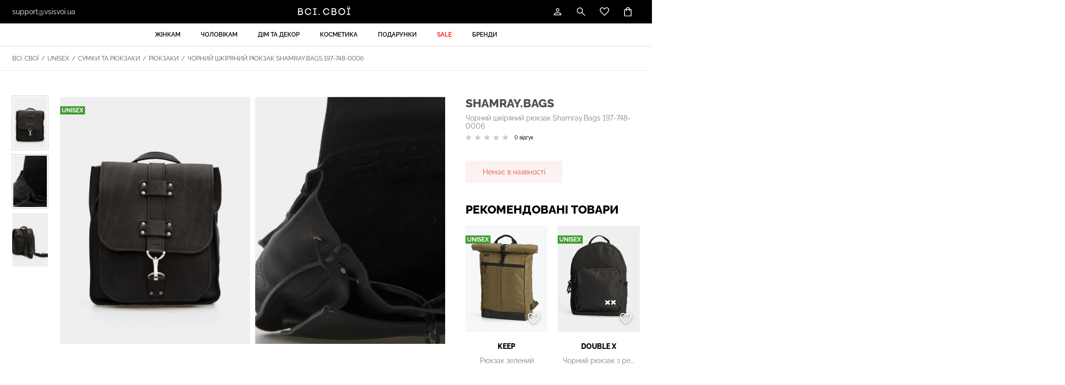

--- FILE ---
content_type: text/html; charset=utf-8
request_url: https://vsisvoi.ua/store/chornyy-shkiryanyy-ryukzak-197-748-0006
body_size: 29507
content:
    <!DOCTYPE html>
    <!--[if IE 9]>
    <html lang="uk-UA" class="ie9"> <![endif]-->
    <!--[if gt IE 9]>
    <html lang="uk-UA" class="ie"> <![endif]-->
    <!--[if !IE]><!-->
    <html dir="ltr" lang="uk-UA">
    <!--<![endif]-->
    <head>
        <meta http-equiv="Content-Type" content="text/html; charset=utf-8">

        <!-- Adapting the page for mobile devices -->
        <meta name="viewport" content="width=device-width, initial-scale=1, maximum-scale=1">

        <!-- Prohibit phone number recognition -->
        <meta name="format-detection" content="telephone=no">
        <meta name="SKYPE_TOOLBAR" content="SKYPE_TOOLBAR_PARSER_COMPATIBLE">

        <!-- Changing the color of the mob panel. browser -->
        <meta name="msapplication-TileColor" content="#000">
        <meta name="theme-color" content="#000">

        
        

        <base href="https://vsisvoi.ua/">
        <link rel="shortcut icon" href="/images/favicon.png">
        <title>Чорний шкіряний рюкзак Shamray.Bags 197-748-0006 – купити українське в інтернет-магазині ВСІ. СВОЇ: ціни, відгуки, фото</title>
        <meta name="facebook-domain-verification" content="uv34uw2gwb1deh7p89n0vqyqdp3ihd"/>
        <script>
            var jst_base_url = 'https://vsisvoi.ua/';
            var jst_csrf = 'SQ20xx8BkNxQircB18MjvHtnlohSG43RCQp5RwAKxZUDOeyKWGX6l2O-_jeImnHQVhHw2hd_17s8TCENRkappQ==';
        </script>

        <meta name="description" content="Чорний шкіряний рюкзак Shamray.Bags 197-748-0006 замовити за 2159 грн. в інтернет-магазині  ВСІ. СВОЇ ✔ Доставка ✔ Гарантія ✔ Краща ціна ✔ Купуй українське">
<meta property="og:title" content="Чорний шкіряний рюкзак Shamray.Bags 197-748-0006 – купити українське в інтернет-магазині ВСІ. СВОЇ: ціни, відгуки, фото">
<meta property="og:type" content="website">
<meta property="og:url" content="https://vsisvoi.ua/store/chornyy-shkiryanyy-ryukzak-197-748-0006">
<meta property="og:description" content="Чорний шкіряний рюкзак Shamray.Bags 197-748-0006 замовити за 2159 грн. в інтернет-магазині  ВСІ. СВОЇ ✔ Доставка ✔ Гарантія ✔ Краща ціна ✔ Купуй українське">
<meta property="og:image" content="https://vsisvoi.ua/images/fdaccd0b40e8aac82ce2f2815a74.png">
<meta name="author" content="vipdesign.com.ua">
<style type="text/css">@font-face {font-family:Raleway;font-style:normal;font-weight:300;src:url(/cf-fonts/v/raleway/5.0.16/latin/wght/normal.woff2);unicode-range:U+0000-00FF,U+0131,U+0152-0153,U+02BB-02BC,U+02C6,U+02DA,U+02DC,U+0304,U+0308,U+0329,U+2000-206F,U+2074,U+20AC,U+2122,U+2191,U+2193,U+2212,U+2215,U+FEFF,U+FFFD;font-display:swap;}@font-face {font-family:Raleway;font-style:normal;font-weight:300;src:url(/cf-fonts/v/raleway/5.0.16/cyrillic/wght/normal.woff2);unicode-range:U+0301,U+0400-045F,U+0490-0491,U+04B0-04B1,U+2116;font-display:swap;}@font-face {font-family:Raleway;font-style:normal;font-weight:300;src:url(/cf-fonts/v/raleway/5.0.16/cyrillic-ext/wght/normal.woff2);unicode-range:U+0460-052F,U+1C80-1C88,U+20B4,U+2DE0-2DFF,U+A640-A69F,U+FE2E-FE2F;font-display:swap;}@font-face {font-family:Raleway;font-style:normal;font-weight:300;src:url(/cf-fonts/v/raleway/5.0.16/vietnamese/wght/normal.woff2);unicode-range:U+0102-0103,U+0110-0111,U+0128-0129,U+0168-0169,U+01A0-01A1,U+01AF-01B0,U+0300-0301,U+0303-0304,U+0308-0309,U+0323,U+0329,U+1EA0-1EF9,U+20AB;font-display:swap;}@font-face {font-family:Raleway;font-style:normal;font-weight:300;src:url(/cf-fonts/v/raleway/5.0.16/latin-ext/wght/normal.woff2);unicode-range:U+0100-02AF,U+0304,U+0308,U+0329,U+1E00-1E9F,U+1EF2-1EFF,U+2020,U+20A0-20AB,U+20AD-20CF,U+2113,U+2C60-2C7F,U+A720-A7FF;font-display:swap;}@font-face {font-family:Raleway;font-style:normal;font-weight:400;src:url(/cf-fonts/v/raleway/5.0.16/latin-ext/wght/normal.woff2);unicode-range:U+0100-02AF,U+0304,U+0308,U+0329,U+1E00-1E9F,U+1EF2-1EFF,U+2020,U+20A0-20AB,U+20AD-20CF,U+2113,U+2C60-2C7F,U+A720-A7FF;font-display:swap;}@font-face {font-family:Raleway;font-style:normal;font-weight:400;src:url(/cf-fonts/v/raleway/5.0.16/vietnamese/wght/normal.woff2);unicode-range:U+0102-0103,U+0110-0111,U+0128-0129,U+0168-0169,U+01A0-01A1,U+01AF-01B0,U+0300-0301,U+0303-0304,U+0308-0309,U+0323,U+0329,U+1EA0-1EF9,U+20AB;font-display:swap;}@font-face {font-family:Raleway;font-style:normal;font-weight:400;src:url(/cf-fonts/v/raleway/5.0.16/cyrillic/wght/normal.woff2);unicode-range:U+0301,U+0400-045F,U+0490-0491,U+04B0-04B1,U+2116;font-display:swap;}@font-face {font-family:Raleway;font-style:normal;font-weight:400;src:url(/cf-fonts/v/raleway/5.0.16/cyrillic-ext/wght/normal.woff2);unicode-range:U+0460-052F,U+1C80-1C88,U+20B4,U+2DE0-2DFF,U+A640-A69F,U+FE2E-FE2F;font-display:swap;}@font-face {font-family:Raleway;font-style:normal;font-weight:400;src:url(/cf-fonts/v/raleway/5.0.16/latin/wght/normal.woff2);unicode-range:U+0000-00FF,U+0131,U+0152-0153,U+02BB-02BC,U+02C6,U+02DA,U+02DC,U+0304,U+0308,U+0329,U+2000-206F,U+2074,U+20AC,U+2122,U+2191,U+2193,U+2212,U+2215,U+FEFF,U+FFFD;font-display:swap;}@font-face {font-family:Raleway;font-style:normal;font-weight:500;src:url(/cf-fonts/v/raleway/5.0.16/latin-ext/wght/normal.woff2);unicode-range:U+0100-02AF,U+0304,U+0308,U+0329,U+1E00-1E9F,U+1EF2-1EFF,U+2020,U+20A0-20AB,U+20AD-20CF,U+2113,U+2C60-2C7F,U+A720-A7FF;font-display:swap;}@font-face {font-family:Raleway;font-style:normal;font-weight:500;src:url(/cf-fonts/v/raleway/5.0.16/cyrillic-ext/wght/normal.woff2);unicode-range:U+0460-052F,U+1C80-1C88,U+20B4,U+2DE0-2DFF,U+A640-A69F,U+FE2E-FE2F;font-display:swap;}@font-face {font-family:Raleway;font-style:normal;font-weight:500;src:url(/cf-fonts/v/raleway/5.0.16/latin/wght/normal.woff2);unicode-range:U+0000-00FF,U+0131,U+0152-0153,U+02BB-02BC,U+02C6,U+02DA,U+02DC,U+0304,U+0308,U+0329,U+2000-206F,U+2074,U+20AC,U+2122,U+2191,U+2193,U+2212,U+2215,U+FEFF,U+FFFD;font-display:swap;}@font-face {font-family:Raleway;font-style:normal;font-weight:500;src:url(/cf-fonts/v/raleway/5.0.16/vietnamese/wght/normal.woff2);unicode-range:U+0102-0103,U+0110-0111,U+0128-0129,U+0168-0169,U+01A0-01A1,U+01AF-01B0,U+0300-0301,U+0303-0304,U+0308-0309,U+0323,U+0329,U+1EA0-1EF9,U+20AB;font-display:swap;}@font-face {font-family:Raleway;font-style:normal;font-weight:500;src:url(/cf-fonts/v/raleway/5.0.16/cyrillic/wght/normal.woff2);unicode-range:U+0301,U+0400-045F,U+0490-0491,U+04B0-04B1,U+2116;font-display:swap;}@font-face {font-family:Raleway;font-style:normal;font-weight:600;src:url(/cf-fonts/v/raleway/5.0.16/latin-ext/wght/normal.woff2);unicode-range:U+0100-02AF,U+0304,U+0308,U+0329,U+1E00-1E9F,U+1EF2-1EFF,U+2020,U+20A0-20AB,U+20AD-20CF,U+2113,U+2C60-2C7F,U+A720-A7FF;font-display:swap;}@font-face {font-family:Raleway;font-style:normal;font-weight:600;src:url(/cf-fonts/v/raleway/5.0.16/vietnamese/wght/normal.woff2);unicode-range:U+0102-0103,U+0110-0111,U+0128-0129,U+0168-0169,U+01A0-01A1,U+01AF-01B0,U+0300-0301,U+0303-0304,U+0308-0309,U+0323,U+0329,U+1EA0-1EF9,U+20AB;font-display:swap;}@font-face {font-family:Raleway;font-style:normal;font-weight:600;src:url(/cf-fonts/v/raleway/5.0.16/cyrillic-ext/wght/normal.woff2);unicode-range:U+0460-052F,U+1C80-1C88,U+20B4,U+2DE0-2DFF,U+A640-A69F,U+FE2E-FE2F;font-display:swap;}@font-face {font-family:Raleway;font-style:normal;font-weight:600;src:url(/cf-fonts/v/raleway/5.0.16/cyrillic/wght/normal.woff2);unicode-range:U+0301,U+0400-045F,U+0490-0491,U+04B0-04B1,U+2116;font-display:swap;}@font-face {font-family:Raleway;font-style:normal;font-weight:600;src:url(/cf-fonts/v/raleway/5.0.16/latin/wght/normal.woff2);unicode-range:U+0000-00FF,U+0131,U+0152-0153,U+02BB-02BC,U+02C6,U+02DA,U+02DC,U+0304,U+0308,U+0329,U+2000-206F,U+2074,U+20AC,U+2122,U+2191,U+2193,U+2212,U+2215,U+FEFF,U+FFFD;font-display:swap;}@font-face {font-family:Raleway;font-style:normal;font-weight:700;src:url(/cf-fonts/v/raleway/5.0.16/latin-ext/wght/normal.woff2);unicode-range:U+0100-02AF,U+0304,U+0308,U+0329,U+1E00-1E9F,U+1EF2-1EFF,U+2020,U+20A0-20AB,U+20AD-20CF,U+2113,U+2C60-2C7F,U+A720-A7FF;font-display:swap;}@font-face {font-family:Raleway;font-style:normal;font-weight:700;src:url(/cf-fonts/v/raleway/5.0.16/latin/wght/normal.woff2);unicode-range:U+0000-00FF,U+0131,U+0152-0153,U+02BB-02BC,U+02C6,U+02DA,U+02DC,U+0304,U+0308,U+0329,U+2000-206F,U+2074,U+20AC,U+2122,U+2191,U+2193,U+2212,U+2215,U+FEFF,U+FFFD;font-display:swap;}@font-face {font-family:Raleway;font-style:normal;font-weight:700;src:url(/cf-fonts/v/raleway/5.0.16/vietnamese/wght/normal.woff2);unicode-range:U+0102-0103,U+0110-0111,U+0128-0129,U+0168-0169,U+01A0-01A1,U+01AF-01B0,U+0300-0301,U+0303-0304,U+0308-0309,U+0323,U+0329,U+1EA0-1EF9,U+20AB;font-display:swap;}@font-face {font-family:Raleway;font-style:normal;font-weight:700;src:url(/cf-fonts/v/raleway/5.0.16/cyrillic/wght/normal.woff2);unicode-range:U+0301,U+0400-045F,U+0490-0491,U+04B0-04B1,U+2116;font-display:swap;}@font-face {font-family:Raleway;font-style:normal;font-weight:700;src:url(/cf-fonts/v/raleway/5.0.16/cyrillic-ext/wght/normal.woff2);unicode-range:U+0460-052F,U+1C80-1C88,U+20B4,U+2DE0-2DFF,U+A640-A69F,U+FE2E-FE2F;font-display:swap;}@font-face {font-family:Raleway;font-style:normal;font-weight:800;src:url(/cf-fonts/v/raleway/5.0.16/latin-ext/wght/normal.woff2);unicode-range:U+0100-02AF,U+0304,U+0308,U+0329,U+1E00-1E9F,U+1EF2-1EFF,U+2020,U+20A0-20AB,U+20AD-20CF,U+2113,U+2C60-2C7F,U+A720-A7FF;font-display:swap;}@font-face {font-family:Raleway;font-style:normal;font-weight:800;src:url(/cf-fonts/v/raleway/5.0.16/cyrillic/wght/normal.woff2);unicode-range:U+0301,U+0400-045F,U+0490-0491,U+04B0-04B1,U+2116;font-display:swap;}@font-face {font-family:Raleway;font-style:normal;font-weight:800;src:url(/cf-fonts/v/raleway/5.0.16/latin/wght/normal.woff2);unicode-range:U+0000-00FF,U+0131,U+0152-0153,U+02BB-02BC,U+02C6,U+02DA,U+02DC,U+0304,U+0308,U+0329,U+2000-206F,U+2074,U+20AC,U+2122,U+2191,U+2193,U+2212,U+2215,U+FEFF,U+FFFD;font-display:swap;}@font-face {font-family:Raleway;font-style:normal;font-weight:800;src:url(/cf-fonts/v/raleway/5.0.16/cyrillic-ext/wght/normal.woff2);unicode-range:U+0460-052F,U+1C80-1C88,U+20B4,U+2DE0-2DFF,U+A640-A69F,U+FE2E-FE2F;font-display:swap;}@font-face {font-family:Raleway;font-style:normal;font-weight:800;src:url(/cf-fonts/v/raleway/5.0.16/vietnamese/wght/normal.woff2);unicode-range:U+0102-0103,U+0110-0111,U+0128-0129,U+0168-0169,U+01A0-01A1,U+01AF-01B0,U+0300-0301,U+0303-0304,U+0308-0309,U+0323,U+0329,U+1EA0-1EF9,U+20AB;font-display:swap;}@font-face {font-family:Raleway;font-style:italic;font-weight:300;src:url(/cf-fonts/v/raleway/5.0.16/latin-ext/wght/italic.woff2);unicode-range:U+0100-02AF,U+0304,U+0308,U+0329,U+1E00-1E9F,U+1EF2-1EFF,U+2020,U+20A0-20AB,U+20AD-20CF,U+2113,U+2C60-2C7F,U+A720-A7FF;font-display:swap;}@font-face {font-family:Raleway;font-style:italic;font-weight:300;src:url(/cf-fonts/v/raleway/5.0.16/vietnamese/wght/italic.woff2);unicode-range:U+0102-0103,U+0110-0111,U+0128-0129,U+0168-0169,U+01A0-01A1,U+01AF-01B0,U+0300-0301,U+0303-0304,U+0308-0309,U+0323,U+0329,U+1EA0-1EF9,U+20AB;font-display:swap;}@font-face {font-family:Raleway;font-style:italic;font-weight:300;src:url(/cf-fonts/v/raleway/5.0.16/cyrillic/wght/italic.woff2);unicode-range:U+0301,U+0400-045F,U+0490-0491,U+04B0-04B1,U+2116;font-display:swap;}@font-face {font-family:Raleway;font-style:italic;font-weight:300;src:url(/cf-fonts/v/raleway/5.0.16/cyrillic-ext/wght/italic.woff2);unicode-range:U+0460-052F,U+1C80-1C88,U+20B4,U+2DE0-2DFF,U+A640-A69F,U+FE2E-FE2F;font-display:swap;}@font-face {font-family:Raleway;font-style:italic;font-weight:300;src:url(/cf-fonts/v/raleway/5.0.16/latin/wght/italic.woff2);unicode-range:U+0000-00FF,U+0131,U+0152-0153,U+02BB-02BC,U+02C6,U+02DA,U+02DC,U+0304,U+0308,U+0329,U+2000-206F,U+2074,U+20AC,U+2122,U+2191,U+2193,U+2212,U+2215,U+FEFF,U+FFFD;font-display:swap;}@font-face {font-family:Raleway;font-style:italic;font-weight:400;src:url(/cf-fonts/v/raleway/5.0.16/cyrillic-ext/wght/italic.woff2);unicode-range:U+0460-052F,U+1C80-1C88,U+20B4,U+2DE0-2DFF,U+A640-A69F,U+FE2E-FE2F;font-display:swap;}@font-face {font-family:Raleway;font-style:italic;font-weight:400;src:url(/cf-fonts/v/raleway/5.0.16/vietnamese/wght/italic.woff2);unicode-range:U+0102-0103,U+0110-0111,U+0128-0129,U+0168-0169,U+01A0-01A1,U+01AF-01B0,U+0300-0301,U+0303-0304,U+0308-0309,U+0323,U+0329,U+1EA0-1EF9,U+20AB;font-display:swap;}@font-face {font-family:Raleway;font-style:italic;font-weight:400;src:url(/cf-fonts/v/raleway/5.0.16/latin-ext/wght/italic.woff2);unicode-range:U+0100-02AF,U+0304,U+0308,U+0329,U+1E00-1E9F,U+1EF2-1EFF,U+2020,U+20A0-20AB,U+20AD-20CF,U+2113,U+2C60-2C7F,U+A720-A7FF;font-display:swap;}@font-face {font-family:Raleway;font-style:italic;font-weight:400;src:url(/cf-fonts/v/raleway/5.0.16/cyrillic/wght/italic.woff2);unicode-range:U+0301,U+0400-045F,U+0490-0491,U+04B0-04B1,U+2116;font-display:swap;}@font-face {font-family:Raleway;font-style:italic;font-weight:400;src:url(/cf-fonts/v/raleway/5.0.16/latin/wght/italic.woff2);unicode-range:U+0000-00FF,U+0131,U+0152-0153,U+02BB-02BC,U+02C6,U+02DA,U+02DC,U+0304,U+0308,U+0329,U+2000-206F,U+2074,U+20AC,U+2122,U+2191,U+2193,U+2212,U+2215,U+FEFF,U+FFFD;font-display:swap;}@font-face {font-family:Raleway;font-style:italic;font-weight:500;src:url(/cf-fonts/v/raleway/5.0.16/latin/wght/italic.woff2);unicode-range:U+0000-00FF,U+0131,U+0152-0153,U+02BB-02BC,U+02C6,U+02DA,U+02DC,U+0304,U+0308,U+0329,U+2000-206F,U+2074,U+20AC,U+2122,U+2191,U+2193,U+2212,U+2215,U+FEFF,U+FFFD;font-display:swap;}@font-face {font-family:Raleway;font-style:italic;font-weight:500;src:url(/cf-fonts/v/raleway/5.0.16/cyrillic-ext/wght/italic.woff2);unicode-range:U+0460-052F,U+1C80-1C88,U+20B4,U+2DE0-2DFF,U+A640-A69F,U+FE2E-FE2F;font-display:swap;}@font-face {font-family:Raleway;font-style:italic;font-weight:500;src:url(/cf-fonts/v/raleway/5.0.16/cyrillic/wght/italic.woff2);unicode-range:U+0301,U+0400-045F,U+0490-0491,U+04B0-04B1,U+2116;font-display:swap;}@font-face {font-family:Raleway;font-style:italic;font-weight:500;src:url(/cf-fonts/v/raleway/5.0.16/latin-ext/wght/italic.woff2);unicode-range:U+0100-02AF,U+0304,U+0308,U+0329,U+1E00-1E9F,U+1EF2-1EFF,U+2020,U+20A0-20AB,U+20AD-20CF,U+2113,U+2C60-2C7F,U+A720-A7FF;font-display:swap;}@font-face {font-family:Raleway;font-style:italic;font-weight:500;src:url(/cf-fonts/v/raleway/5.0.16/vietnamese/wght/italic.woff2);unicode-range:U+0102-0103,U+0110-0111,U+0128-0129,U+0168-0169,U+01A0-01A1,U+01AF-01B0,U+0300-0301,U+0303-0304,U+0308-0309,U+0323,U+0329,U+1EA0-1EF9,U+20AB;font-display:swap;}@font-face {font-family:Raleway;font-style:italic;font-weight:600;src:url(/cf-fonts/v/raleway/5.0.16/cyrillic/wght/italic.woff2);unicode-range:U+0301,U+0400-045F,U+0490-0491,U+04B0-04B1,U+2116;font-display:swap;}@font-face {font-family:Raleway;font-style:italic;font-weight:600;src:url(/cf-fonts/v/raleway/5.0.16/cyrillic-ext/wght/italic.woff2);unicode-range:U+0460-052F,U+1C80-1C88,U+20B4,U+2DE0-2DFF,U+A640-A69F,U+FE2E-FE2F;font-display:swap;}@font-face {font-family:Raleway;font-style:italic;font-weight:600;src:url(/cf-fonts/v/raleway/5.0.16/latin/wght/italic.woff2);unicode-range:U+0000-00FF,U+0131,U+0152-0153,U+02BB-02BC,U+02C6,U+02DA,U+02DC,U+0304,U+0308,U+0329,U+2000-206F,U+2074,U+20AC,U+2122,U+2191,U+2193,U+2212,U+2215,U+FEFF,U+FFFD;font-display:swap;}@font-face {font-family:Raleway;font-style:italic;font-weight:600;src:url(/cf-fonts/v/raleway/5.0.16/vietnamese/wght/italic.woff2);unicode-range:U+0102-0103,U+0110-0111,U+0128-0129,U+0168-0169,U+01A0-01A1,U+01AF-01B0,U+0300-0301,U+0303-0304,U+0308-0309,U+0323,U+0329,U+1EA0-1EF9,U+20AB;font-display:swap;}@font-face {font-family:Raleway;font-style:italic;font-weight:600;src:url(/cf-fonts/v/raleway/5.0.16/latin-ext/wght/italic.woff2);unicode-range:U+0100-02AF,U+0304,U+0308,U+0329,U+1E00-1E9F,U+1EF2-1EFF,U+2020,U+20A0-20AB,U+20AD-20CF,U+2113,U+2C60-2C7F,U+A720-A7FF;font-display:swap;}@font-face {font-family:Raleway;font-style:italic;font-weight:700;src:url(/cf-fonts/v/raleway/5.0.16/cyrillic-ext/wght/italic.woff2);unicode-range:U+0460-052F,U+1C80-1C88,U+20B4,U+2DE0-2DFF,U+A640-A69F,U+FE2E-FE2F;font-display:swap;}@font-face {font-family:Raleway;font-style:italic;font-weight:700;src:url(/cf-fonts/v/raleway/5.0.16/cyrillic/wght/italic.woff2);unicode-range:U+0301,U+0400-045F,U+0490-0491,U+04B0-04B1,U+2116;font-display:swap;}@font-face {font-family:Raleway;font-style:italic;font-weight:700;src:url(/cf-fonts/v/raleway/5.0.16/latin-ext/wght/italic.woff2);unicode-range:U+0100-02AF,U+0304,U+0308,U+0329,U+1E00-1E9F,U+1EF2-1EFF,U+2020,U+20A0-20AB,U+20AD-20CF,U+2113,U+2C60-2C7F,U+A720-A7FF;font-display:swap;}@font-face {font-family:Raleway;font-style:italic;font-weight:700;src:url(/cf-fonts/v/raleway/5.0.16/latin/wght/italic.woff2);unicode-range:U+0000-00FF,U+0131,U+0152-0153,U+02BB-02BC,U+02C6,U+02DA,U+02DC,U+0304,U+0308,U+0329,U+2000-206F,U+2074,U+20AC,U+2122,U+2191,U+2193,U+2212,U+2215,U+FEFF,U+FFFD;font-display:swap;}@font-face {font-family:Raleway;font-style:italic;font-weight:700;src:url(/cf-fonts/v/raleway/5.0.16/vietnamese/wght/italic.woff2);unicode-range:U+0102-0103,U+0110-0111,U+0128-0129,U+0168-0169,U+01A0-01A1,U+01AF-01B0,U+0300-0301,U+0303-0304,U+0308-0309,U+0323,U+0329,U+1EA0-1EF9,U+20AB;font-display:swap;}@font-face {font-family:Raleway;font-style:italic;font-weight:800;src:url(/cf-fonts/v/raleway/5.0.16/cyrillic-ext/wght/italic.woff2);unicode-range:U+0460-052F,U+1C80-1C88,U+20B4,U+2DE0-2DFF,U+A640-A69F,U+FE2E-FE2F;font-display:swap;}@font-face {font-family:Raleway;font-style:italic;font-weight:800;src:url(/cf-fonts/v/raleway/5.0.16/cyrillic/wght/italic.woff2);unicode-range:U+0301,U+0400-045F,U+0490-0491,U+04B0-04B1,U+2116;font-display:swap;}@font-face {font-family:Raleway;font-style:italic;font-weight:800;src:url(/cf-fonts/v/raleway/5.0.16/latin/wght/italic.woff2);unicode-range:U+0000-00FF,U+0131,U+0152-0153,U+02BB-02BC,U+02C6,U+02DA,U+02DC,U+0304,U+0308,U+0329,U+2000-206F,U+2074,U+20AC,U+2122,U+2191,U+2193,U+2212,U+2215,U+FEFF,U+FFFD;font-display:swap;}@font-face {font-family:Raleway;font-style:italic;font-weight:800;src:url(/cf-fonts/v/raleway/5.0.16/latin-ext/wght/italic.woff2);unicode-range:U+0100-02AF,U+0304,U+0308,U+0329,U+1E00-1E9F,U+1EF2-1EFF,U+2020,U+20A0-20AB,U+20AD-20CF,U+2113,U+2C60-2C7F,U+A720-A7FF;font-display:swap;}@font-face {font-family:Raleway;font-style:italic;font-weight:800;src:url(/cf-fonts/v/raleway/5.0.16/vietnamese/wght/italic.woff2);unicode-range:U+0102-0103,U+0110-0111,U+0128-0129,U+0168-0169,U+01A0-01A1,U+01AF-01B0,U+0300-0301,U+0303-0304,U+0308-0309,U+0323,U+0329,U+1EA0-1EF9,U+20AB;font-display:swap;}</style>
<link href="https://vsisvoi.ua/assets/fbe85e8e/css/swiper-bundle.min.css?v=1758683781" rel="stylesheet">
<link href="https://vsisvoi.ua/assets/fbe85e8e/css/swiper.min.css?v=1758683781" rel="stylesheet">
<link href="https://vsisvoi.ua/assets/fbe85e8e/css/fancybox.css?v=1758683781" rel="stylesheet">
<link href="https://vsisvoi.ua/assets/fbe85e8e/css/ion.rangeSlider.min.css?v=1758683781" rel="stylesheet">
<link href="https://vsisvoi.ua/assets/fbe85e8e/css/select2.min.css?v=1758683781" rel="stylesheet">
<link href="https://vsisvoi.ua/assets/fbe85e8e/css/styles.min.css?v=1758683781" rel="stylesheet">
<link href="https://vsisvoi.ua/assets/fbe85e8e/css/response_1599.min.css?v=1758683781" rel="stylesheet" media="print, (max-width: 1599px)">
<link href="https://vsisvoi.ua/assets/fbe85e8e/css/response_1439.min.css?v=1758683781" rel="stylesheet" media="print, (max-width: 1439px)">
<link href="https://vsisvoi.ua/assets/fbe85e8e/css/response_1279.min.css?v=1758683781" rel="stylesheet" media="print, (max-width: 1279px)">
<link href="https://vsisvoi.ua/assets/fbe85e8e/css/response_1023.min.css?v=1758683781" rel="stylesheet" media="print, (max-width: 1023px)">
<link href="https://vsisvoi.ua/assets/fbe85e8e/css/response_767.min.css?v=1758683781" rel="stylesheet" media="print, (max-width: 767px)">
<link href="https://vsisvoi.ua/assets/fbe85e8e/css/response_479.min.css?v=1758683781" rel="stylesheet" media="print, (max-width: 479px)">
<link href="https://vsisvoi.ua/assets/fbe85e8e/libs/intl-tel-input/css/intlTelInput.min.css?v=1758683781" rel="stylesheet">
<link href="https://vsisvoi.ua/assets/8e54c052/authchoice.css?v=1758683781" rel="stylesheet">
<script type="text/javascript">    !function (f, b, e, v, n, t, s) {
        if (f.fbq) return;
        n = f.fbq = function () {
            n.callMethod ?
                n.callMethod.apply(n, arguments) : n.queue.push(arguments)
        };
        if (!f._fbq) f._fbq = n;
        n.push = n;
        n.loaded = !0;
        n.version = '2.0';
        n.queue = [];
        t = b.createElement(e);
        t.async = !0;
        t.src = v;
        s = b.getElementsByTagName(e)[0];
        s.parentNode.insertBefore(t, s)
    }(window, document, 'script',
        'https://connect.facebook.net/en_US/fbevents.js');    //if(typeof fbq === 'undefined') {
        fbq('init', 467125125793417);
    //}
    fbq('track', 'PageView', {}, {
        eventID: 'event.id.page_view_1769556539'
    });
var inputmask_73446afb = {"mask":"+38(999) 999-99-99"};</script>
        <!-- Google Tag Manager -->
        <script>(function (w, d, s, l, i) {
                w[l] = w[l] || [];
                w[l].push({
                    'gtm.start':
                        new Date().getTime(), event: 'gtm.js'
                });
                var f = d.getElementsByTagName(s)[0],
                    j = d.createElement(s), dl = l != 'dataLayer' ? '&l=' + l : '';
                j.async = true;
                j.src =
                    'https://www.googletagmanager.com/gtm.js?id=' + i + dl;
                f.parentNode.insertBefore(j, f);
            })(window, document, 'script', 'dataLayer', 'GTM-N8VK9NG');</script>
        <!-- End Google Tag Manager -->

        <!-- Google tag (gtag.js) -->
        <script async src="https://www.googletagmanager.com/gtag/js?id=G-SF2L790FB5"></script>
        <script>
            window.dataLayer = window.dataLayer || [];

            function gtag() {
                dataLayer.push(arguments);
            }

            gtag('js', new Date());

            gtag('config', 'G-SF2L790FB5');
        </script>

        <!-- Meta Pixel Code -->
                <!-- End Meta Pixel Code -->
        
        <script>
          (function(d) {
            var s = d.createElement('script');
            s.defer = true;
            s.src = 'https://multisearch.io/plugin/12620?lang=uk';
            if (d.head) d.head.appendChild(s);
          })(document);
        </script>

        <script> (function (i, s, o, g, r, a, m) {
                i["esSdk"] = r;
                i[r] = i[r] || function () {
                    (i[r].q = i[r].q || []).push(arguments)
                }, a = s.createElement(o), m = s.getElementsByTagName(o)[0];
                a.async = 1;
                a.src = g;
                m.parentNode.insertBefore(a, m)
            })(window, document, "script", "https://esputnik.com/scripts/v1/public/scripts?apiKey=eyJhbGciOiJSUzI1NiJ9.[base64].qpiGaDJ59HSw8joixJpWumQtybrRQI2AzF0V-Dtt079-kpjI9hVrjwTZ_rnXdjeyYfk4jSGOkXei5gDmDo0UgQ&domain=D2E710E0-9577-404B-B856-E1902FF9DD57", "es");
            es("pushOn", {'service-worker': {'relUrl': '/sw.js'}});
        </script>
        <script>
            !function (t, e, c, n) {
                var s = e.createElement(c);
                s.async = 1, s.src = 'https://statics.esputnik.com/scripts/' + n + '.js';
                var r = e.scripts[0];
                r.parentNode.insertBefore(s, r);
                var f = function () {
                    f.c(arguments);
                };
                f.q = [];
                f.c = function () {
                    f.q.push(arguments);
                };
                t['eS'] = t['eS'] || f;
            }(window, document, 'script', 'FBF36AFC54784C038FF4A83CDBCEB676');
        </script><script>eS('init');</script>
    </head>

    <body>
    
    <!-- Google Tag Manager (noscript) -->
    <noscript>
        <iframe src="https://www.googletagmanager.com/ns.html?id=GTM-P6HKQD4"
                height="0" width="0" style="display:none;visibility:hidden"></iframe>
    </noscript>
    <!-- End Google Tag Manager (noscript) -->

    <!-- Google Tag Manager (noscript) -->
    <noscript>
        <iframe src="https://www.googletagmanager.com/ns.html?id=GTM-N8VK9NG"
                height="0" width="0" style="display:none;visibility:hidden"></iframe>
    </noscript>
    <!-- End Google Tag Manager (noscript) -->

    <!-- Meta Pixel Code (noscript) -->
    <noscript><img height="1" width="1" style="display:none"
                   src="https://www.facebook.com/tr?id=467125125793417&ev=PageView&noscript=1"
        /></noscript>
    <!-- End Meta Pixel Code (noscript) -->

    
    <div class="wrap">
        <div class="main">

            


<header>
    <div class="data">
        <div class="cont row">

            <button class="mob_menu_btn">
                <span></span>
            </button>

            <div class="email">
                <a href="mailto:support@vsisvoi.ua">support@vsisvoi.ua</a>
            </div>

            <a class="site_logo" href="/" title="Всі. Свої"><img src="/images/logo.svg" alt="Всі. Свої"></a>
            <div class="btns">
                <div class="account">

                    
<button class="btn modal_btn" data-modal="login_modal">
    <svg class="icon"><use xlink:href="/images/sprite.svg#ic_user"></use></svg>
</button>

<section class="modal" id="confirm_phone_modal"></section>

                </div>

                
<div class="search modal_cont">
    <button class="btn mini_modal_btn" data-modal-id="#search_modal">
        <svg class="icon">
            <use xlink:href="/images/sprite.svg#ic_search"></use>
        </svg>
    </button>

    <div class="mini_modal" id="search_modal">
        <div class="search">
            <form id="w4" class="search-form" action="/search" method="get" autocomplete="off">
            <input class="input"
                   type="text" id="site-search"
                   placeholder=""
                   aria-label=""
                   aria-describedby="search-icon"
                   data-ajax="/similar-ajax"
                   name="q"
                   value="">

            <button type="submit" class="submit_btn">
                <svg class="icon">
                    <use xlink:href="/images/sprite.svg#ic_search"></use>
                </svg>
            </button>

            </form>        </div>
    </div>
</div>

                
<a href="/shop/favorite" class="favorites_link"
   title="Список бажань">
    <svg class="icon"><use xlink:href="/images/sprite.svg#ic_favorite"></use></svg>
            <span></span>    </a>

                
<button class="cart_btn modal_btn" data-modal="cart_modal">
    <svg class="icon">
        <use xlink:href="/images/sprite.svg#ic_cart"></use>
    </svg>

    </button>

            </div>
        </div>
    </div>
    <div class="categories">
        <div class="cont">
            <nav class="row">
                <div class="item"><a class="sub_link" href="/zhinkam">Жінкам</a>
                        <div class="sub">
                <div class="cont row">
                    <div class="col main_links">
                        <div class="title">Категорії</div>

                        <div class="links">
                            <div><a class="sub_link active" href="/zhinochii-odiag" data-sub=".sub1_1">Одяг</a></div><div><a class="sub_link" href="/ginocha-bilyzna-ta-domashnii-odiah" data-sub=".sub1_2">Білизна та домашній одяг</a></div><div><a class="sub_link" href="/zhinoche-vzuttia" data-sub=".sub1_3">Взуття</a></div><div><a class="sub_link" href="/zhinochi-sumky-ta-riukzaky" data-sub=".sub1_4">Сумки та рюкзаки</a></div><div><a class="sub_link" href="/zhinochi-aksesuary" data-sub=".sub1_5">Аксесуари</a></div>                        </div>
                    </div>

                    <div class="sub_level2 sub1_1 show"><div class="col"><div class="links"><div><a href="/zhinochyi-verhnii-odiag">Верхній одяг</a></div><div><a href="/zhinochi-futbolky-ta-topy">Футболки та топи</a></div><div><a href="/zhinochyi-etnichnyi-odiah">Етнічний одяг</a></div><div><a href="/zhinochi-sukni-ta-spidnytsi">Сукні та спідниці</a></div><div><a href="/wtany-ta-worty">Штани та шорти</a></div><div><a href="/zhinochi-sorochky">Сорочки та блузи</a></div><div><a href="/kofty-ta-pidjaky">Кофти та піджаки</a></div><div><a href="/zhinochi-kostiumy-ta-kombinezony">Костюми та комбінезони</a></div><div><a href="/zhinochyi-sportyvnyi-odiah">Спортивний одяг</a></div><div><a href="/zhinochyi-pliazhnyi-odiah">Пляжний одяг</a></div></div></div>
                                
<div class="banners">
    <div class="row">
                                <a href="zhinochi-sorochky"                class="banner">
                <div class="thumb">
                    <picture><source type="image/webp" srcset="https://media2.vsisvoi.ua/uploads/thumbs/mainslider/slide/2024/02/26/64/thumb634_846.664f4e09b26b2.webp"><img src="https://media2.vsisvoi.ua/uploads/thumbs/mainslider/slide/2024/02/26/64/thumb634_846.664f4e09b26b2.jpg" alt="Тренди" loading="lazy"></picture>                                    </div>
                <!-- <div>
                    <div class="percents">25%</div>

                    <div class="title">різдвяні знижки на сукні</div>
                </div> -->
            </a>
                                <a href="zhinochyi-etnichnyi-odiah"                class="banner">
                <div class="thumb">
                    <picture><source type="image/webp" srcset="https://media2.vsisvoi.ua/uploads/thumbs/mainslider/slide/2024/02/26/65/thumb634_846.664f4e39b4be5.webp"><img src="https://media2.vsisvoi.ua/uploads/thumbs/mainslider/slide/2024/02/26/65/thumb634_846.664f4e39b4be5.jpg" alt="Аксесуари" loading="lazy"></picture>                                    </div>
                <!-- <div>
                    <div class="percents">25%</div>

                    <div class="title">різдвяні знижки на сукні</div>
                </div> -->
            </a>
            </div>
</div>

                                </div>
                    
                    
                    
                    
                    
                    
                    
                    
                    
                    
                    
                    
                    
                    
                    
                    
                    
                    
                    
                    
                    
                    
                    
                    
                    
                    
                    
                    
                    
                    
                    
                    
                    
                    
                    
                    
                    
                    
                    
                    
                    
                    
                    
                    
                    
                    
                    
                    
                    
                    
                    
                    
                    
                    
                    
                    
                    
                    <div class="sub_level2 sub1_2"><div class="col"><div class="links"><div><a href="/zhinocha-bilyzna">Білизна</a></div><div><a href="/zhinochyi-domashnii-odiah">Домашній одяг</a></div><div><a href="/zhinochi-panchishno-shkarpetkovi-vyroby">Панчішно-шкарпеткові вироби</a></div></div></div>
                                
<div class="banners">
    <div class="row">
                                <a href="zhinochi-sorochky"                class="banner">
                <div class="thumb">
                    <picture><source type="image/webp" srcset="https://media2.vsisvoi.ua/uploads/thumbs/mainslider/slide/2024/02/26/64/thumb634_846.664f4e09b26b2.webp"><img src="https://media2.vsisvoi.ua/uploads/thumbs/mainslider/slide/2024/02/26/64/thumb634_846.664f4e09b26b2.jpg" alt="Тренди" loading="lazy"></picture>                                    </div>
                <!-- <div>
                    <div class="percents">25%</div>

                    <div class="title">різдвяні знижки на сукні</div>
                </div> -->
            </a>
                                <a href="zhinochyi-etnichnyi-odiah"                class="banner">
                <div class="thumb">
                    <picture><source type="image/webp" srcset="https://media2.vsisvoi.ua/uploads/thumbs/mainslider/slide/2024/02/26/65/thumb634_846.664f4e39b4be5.webp"><img src="https://media2.vsisvoi.ua/uploads/thumbs/mainslider/slide/2024/02/26/65/thumb634_846.664f4e39b4be5.jpg" alt="Аксесуари" loading="lazy"></picture>                                    </div>
                <!-- <div>
                    <div class="percents">25%</div>

                    <div class="title">різдвяні знижки на сукні</div>
                </div> -->
            </a>
            </div>
</div>

                                </div>
                    
                    
                    
                    
                    
                    
                    
                    
                    
                    
                    
                    
                    
                    
                    
                    
                    
                    <div class="sub_level2 sub1_3"><div class="col"><div class="links"><div><a href="/zhinochi-baletky">Балетки</a></div><div><a href="/zhinochi-bosonizhky">Босоніжки</a></div><div><a href="/zhinochi-kedy">Кеди</a></div><div><a href="/zhinochi-krosivky">Кросівки</a></div><div><a href="/zhinochi-mokasyny">Мокасини</a></div><div><a href="/zhinochi-slipony">Сліпони</a></div><div><a href="/zhinochi-tufli-na-pidborakh">Туфлі на підборах</a></div><div><a href="/zhinochi-tufli">Туфлі</a></div><div><a href="/zhinochi-cherevyky">Черевики</a></div><div><a href="/zhinochi-choboty">Чоботи</a></div></div></div>
                                
<div class="banners">
    <div class="row">
                                <a href="zhinochi-sorochky"                class="banner">
                <div class="thumb">
                    <picture><source type="image/webp" srcset="https://media2.vsisvoi.ua/uploads/thumbs/mainslider/slide/2024/02/26/64/thumb634_846.664f4e09b26b2.webp"><img src="https://media2.vsisvoi.ua/uploads/thumbs/mainslider/slide/2024/02/26/64/thumb634_846.664f4e09b26b2.jpg" alt="Тренди" loading="lazy"></picture>                                    </div>
                <!-- <div>
                    <div class="percents">25%</div>

                    <div class="title">різдвяні знижки на сукні</div>
                </div> -->
            </a>
                                <a href="zhinochyi-etnichnyi-odiah"                class="banner">
                <div class="thumb">
                    <picture><source type="image/webp" srcset="https://media2.vsisvoi.ua/uploads/thumbs/mainslider/slide/2024/02/26/65/thumb634_846.664f4e39b4be5.webp"><img src="https://media2.vsisvoi.ua/uploads/thumbs/mainslider/slide/2024/02/26/65/thumb634_846.664f4e39b4be5.jpg" alt="Аксесуари" loading="lazy"></picture>                                    </div>
                <!-- <div>
                    <div class="percents">25%</div>

                    <div class="title">різдвяні знижки на сукні</div>
                </div> -->
            </a>
            </div>
</div>

                                </div>
                    
                    
                    
                    
                    
                    
                    
                    
                    
                    
                    <div class="sub_level2 sub1_4"><div class="col"><div class="links"><div><a href="/zhinochi-sumky">Сумки</a></div><div><a href="/zhinochi-riukzaky">Рюкзаки</a></div><div><a href="/zhinochi-poiasni-sumky">Поясні сумки</a></div><div><a href="/shoperu">Шопери</a></div><div><a href="/zhinochi-sumky-mesendzhery">Сумки месенджери</a></div><div><a href="/zhinochi-avosky">Авоськи</a></div><div><a href="/zhinochi-klatchi">Клатчі</a></div><div><a href="/valizy">Валізи</a></div><div><a href="/organaizery">Органайзери</a></div></div></div>
                                
<div class="banners">
    <div class="row">
                                <a href="zhinochi-sorochky"                class="banner">
                <div class="thumb">
                    <picture><source type="image/webp" srcset="https://media2.vsisvoi.ua/uploads/thumbs/mainslider/slide/2024/02/26/64/thumb634_846.664f4e09b26b2.webp"><img src="https://media2.vsisvoi.ua/uploads/thumbs/mainslider/slide/2024/02/26/64/thumb634_846.664f4e09b26b2.jpg" alt="Тренди" loading="lazy"></picture>                                    </div>
                <!-- <div>
                    <div class="percents">25%</div>

                    <div class="title">різдвяні знижки на сукні</div>
                </div> -->
            </a>
                                <a href="zhinochyi-etnichnyi-odiah"                class="banner">
                <div class="thumb">
                    <picture><source type="image/webp" srcset="https://media2.vsisvoi.ua/uploads/thumbs/mainslider/slide/2024/02/26/65/thumb634_846.664f4e39b4be5.webp"><img src="https://media2.vsisvoi.ua/uploads/thumbs/mainslider/slide/2024/02/26/65/thumb634_846.664f4e39b4be5.jpg" alt="Аксесуари" loading="lazy"></picture>                                    </div>
                <!-- <div>
                    <div class="percents">25%</div>

                    <div class="title">різдвяні знижки на сукні</div>
                </div> -->
            </a>
            </div>
</div>

                                </div>
                    
                    
                    
                    
                    
                    
                    
                    
                    
                    <div class="sub_level2 sub1_5"><div class="col"><div class="links"><div><a href="/zhinochi-aksesuary-dlia-volossia">Аксесуари для волосся</a></div><div><a href="/zhinochi-holovni-ubory">Головні убори</a></div><div><a href="/zhinochi-prykrasy">Прикраси</a></div><div><a href="/zhinochi-sharfy-ta-rukavychky">Шарфи та рукавички</a></div><div><a href="/zhinochi-shkiriani-aksesuary">Шкіряні аксесуари</a></div><div><a href="/zhinochi-inshi-aksesuary">Інші аксесуари</a></div></div></div>
                                
<div class="banners">
    <div class="row">
                                <a href="zhinochi-sorochky"                class="banner">
                <div class="thumb">
                    <picture><source type="image/webp" srcset="https://media2.vsisvoi.ua/uploads/thumbs/mainslider/slide/2024/02/26/64/thumb634_846.664f4e09b26b2.webp"><img src="https://media2.vsisvoi.ua/uploads/thumbs/mainslider/slide/2024/02/26/64/thumb634_846.664f4e09b26b2.jpg" alt="Тренди" loading="lazy"></picture>                                    </div>
                <!-- <div>
                    <div class="percents">25%</div>

                    <div class="title">різдвяні знижки на сукні</div>
                </div> -->
            </a>
                                <a href="zhinochyi-etnichnyi-odiah"                class="banner">
                <div class="thumb">
                    <picture><source type="image/webp" srcset="https://media2.vsisvoi.ua/uploads/thumbs/mainslider/slide/2024/02/26/65/thumb634_846.664f4e39b4be5.webp"><img src="https://media2.vsisvoi.ua/uploads/thumbs/mainslider/slide/2024/02/26/65/thumb634_846.664f4e39b4be5.jpg" alt="Аксесуари" loading="lazy"></picture>                                    </div>
                <!-- <div>
                    <div class="percents">25%</div>

                    <div class="title">різдвяні знижки на сукні</div>
                </div> -->
            </a>
            </div>
</div>

                                </div>
                    
                    
                    
                    
                    
                    
                    
                    
                    
                    
                    
                    
                    
                    
                    
                    
                    
                    
                    
                    
                    
                    
                    
                    
                    
                    
                    
                    
                    
                    
                    
                    
                    
                    
                </div>
            </div>
            
        </div><div class="item"><a class="sub_link" href="/cholovikam">Чоловікам</a>
                        <div class="sub">
                <div class="cont row">
                    <div class="col main_links">
                        <div class="title">Категорії</div>

                        <div class="links">
                            <div><a class="sub_link active" href="/cholovichyi-odiah" data-sub=".sub2_1">Одяг</a></div><div><a class="sub_link" href="/cholovicha-bilyzna-ta-domashnii-odiah" data-sub=".sub2_2">Білизна та домашній одяг</a></div><div><a class="sub_link" href="/choloviche-vzuttia" data-sub=".sub2_3">Взуття</a></div><div><a class="sub_link" href="/cholovichi-sumky-ta-riukzaky" data-sub=".sub2_4">Сумки та рюкзаки</a></div><div><a class="sub_link" href="/cholovichi-aksesuary" data-sub=".sub2_5">Аксесуари</a></div>                        </div>
                    </div>

                    <div class="sub_level2 sub2_1 show"><div class="col"><div class="links"><div><a href="/cholovichyi-verkhnii-odiah">Верхній одяг</a></div><div><a href="/cholovichyi-etnichnyi-odiah">Етнічний одяг</a></div><div><a href="/cholovichi-kostiumy-ta-kombinezony">Костюми та комбінезони</a></div><div><a href="/cholovichi-kofty-ta-pidzhaky">Кофти та піджаки</a></div><div><a href="/cholovichi-shtany-ta-shorty">Штани та шорти</a></div><div><a href="/cholovichi-sorochky">Сорочки</a></div><div><a href="/sportuvnuy-odyag">Спортивний одяг</a></div><div><a href="/futbolku-ta-polo">Футболки та поло</a></div></div></div>
                                
<div class="banners">
    <div class="row">
                                <a href="cholovichi-shtany-ta-shorty"                class="banner">
                <div class="thumb">
                    <picture><source type="image/webp" srcset="https://media2.vsisvoi.ua/uploads/thumbs/mainslider/slide/2024/02/26/66/thumb634_846.67f7a14dc72f4.webp"><img src="https://media2.vsisvoi.ua/uploads/thumbs/mainslider/slide/2024/02/26/66/thumb634_846.67f7a14dc72f4.jpg" alt="Штани та шорти " loading="lazy"></picture>                                    </div>
                <!-- <div>
                    <div class="percents">25%</div>

                    <div class="title">різдвяні знижки на сукні</div>
                </div> -->
            </a>
                                <a href="futbolku-ta-polo"                class="banner">
                <div class="thumb">
                    <picture><source type="image/webp" srcset="https://media2.vsisvoi.ua/uploads/thumbs/mainslider/slide/2024/02/26/67/thumb634_846.664f4c3739435.webp"><img src="https://media2.vsisvoi.ua/uploads/thumbs/mainslider/slide/2024/02/26/67/thumb634_846.664f4c3739435.jpg" alt="Чоловічі худі" loading="lazy"></picture>                                    </div>
                <!-- <div>
                    <div class="percents">25%</div>

                    <div class="title">різдвяні знижки на сукні</div>
                </div> -->
            </a>
            </div>
</div>

                                </div>
                    
                    
                    
                    
                    
                    
                    
                    
                    
                    
                    
                    
                    
                    
                    
                    
                    
                    
                    
                    
                    
                    
                    
                    
                    
                    
                    
                    
                    <div class="sub_level2 sub2_2"><div class="col"><div class="links"><div><a href="/cholovicha-bilyzna">Білизна</a></div><div><a href="/cholovichyi-domashnii-odiah">Домашній одяг</a></div><div><a href="/cholovichi-panchishno-shkarpetkovi-vyroby">Панчішно-шкарпеткові вироби</a></div></div></div>
                                
<div class="banners">
    <div class="row">
                                <a href="cholovichi-shtany-ta-shorty"                class="banner">
                <div class="thumb">
                    <picture><source type="image/webp" srcset="https://media2.vsisvoi.ua/uploads/thumbs/mainslider/slide/2024/02/26/66/thumb634_846.67f7a14dc72f4.webp"><img src="https://media2.vsisvoi.ua/uploads/thumbs/mainslider/slide/2024/02/26/66/thumb634_846.67f7a14dc72f4.jpg" alt="Штани та шорти " loading="lazy"></picture>                                    </div>
                <!-- <div>
                    <div class="percents">25%</div>

                    <div class="title">різдвяні знижки на сукні</div>
                </div> -->
            </a>
                                <a href="futbolku-ta-polo"                class="banner">
                <div class="thumb">
                    <picture><source type="image/webp" srcset="https://media2.vsisvoi.ua/uploads/thumbs/mainslider/slide/2024/02/26/67/thumb634_846.664f4c3739435.webp"><img src="https://media2.vsisvoi.ua/uploads/thumbs/mainslider/slide/2024/02/26/67/thumb634_846.664f4c3739435.jpg" alt="Чоловічі худі" loading="lazy"></picture>                                    </div>
                <!-- <div>
                    <div class="percents">25%</div>

                    <div class="title">різдвяні знижки на сукні</div>
                </div> -->
            </a>
            </div>
</div>

                                </div>
                    
                    
                    
                    
                    
                    <div class="sub_level2 sub2_3"><div class="col"><div class="links"><div><a href="/cholovichy-kedy">Кеди</a></div><div><a href="/cholovichi-tufli">Туфлі</a></div><div><a href="/cholovichi-cherevyky">Черевики</a></div></div></div>
                                
<div class="banners">
    <div class="row">
                                <a href="cholovichi-shtany-ta-shorty"                class="banner">
                <div class="thumb">
                    <picture><source type="image/webp" srcset="https://media2.vsisvoi.ua/uploads/thumbs/mainslider/slide/2024/02/26/66/thumb634_846.67f7a14dc72f4.webp"><img src="https://media2.vsisvoi.ua/uploads/thumbs/mainslider/slide/2024/02/26/66/thumb634_846.67f7a14dc72f4.jpg" alt="Штани та шорти " loading="lazy"></picture>                                    </div>
                <!-- <div>
                    <div class="percents">25%</div>

                    <div class="title">різдвяні знижки на сукні</div>
                </div> -->
            </a>
                                <a href="futbolku-ta-polo"                class="banner">
                <div class="thumb">
                    <picture><source type="image/webp" srcset="https://media2.vsisvoi.ua/uploads/thumbs/mainslider/slide/2024/02/26/67/thumb634_846.664f4c3739435.webp"><img src="https://media2.vsisvoi.ua/uploads/thumbs/mainslider/slide/2024/02/26/67/thumb634_846.664f4c3739435.jpg" alt="Чоловічі худі" loading="lazy"></picture>                                    </div>
                <!-- <div>
                    <div class="percents">25%</div>

                    <div class="title">різдвяні знижки на сукні</div>
                </div> -->
            </a>
            </div>
</div>

                                </div>
                    
                    
                    
                    <div class="sub_level2 sub2_4"><div class="col"><div class="links"><div><a href="/cholovichi-shopery">Шопери</a></div><div><a href="/cholovichi-avosky">Авоськи</a></div><div><a href="/cholovichi-poiasni-sumky">Поясні сумки</a></div><div><a href="/cholovichi-riukzaky">Рюкзаки</a></div><div><a href="/cholovichi-sumky">Сумки</a></div><div><a href="/cholovichi-sumky-mesendzhery">Сумки месенджери</a></div><div><a href="/dorozhni-sumky">Дорожні сумки</a></div></div></div>
                                
<div class="banners">
    <div class="row">
                                <a href="cholovichi-shtany-ta-shorty"                class="banner">
                <div class="thumb">
                    <picture><source type="image/webp" srcset="https://media2.vsisvoi.ua/uploads/thumbs/mainslider/slide/2024/02/26/66/thumb634_846.67f7a14dc72f4.webp"><img src="https://media2.vsisvoi.ua/uploads/thumbs/mainslider/slide/2024/02/26/66/thumb634_846.67f7a14dc72f4.jpg" alt="Штани та шорти " loading="lazy"></picture>                                    </div>
                <!-- <div>
                    <div class="percents">25%</div>

                    <div class="title">різдвяні знижки на сукні</div>
                </div> -->
            </a>
                                <a href="futbolku-ta-polo"                class="banner">
                <div class="thumb">
                    <picture><source type="image/webp" srcset="https://media2.vsisvoi.ua/uploads/thumbs/mainslider/slide/2024/02/26/67/thumb634_846.664f4c3739435.webp"><img src="https://media2.vsisvoi.ua/uploads/thumbs/mainslider/slide/2024/02/26/67/thumb634_846.664f4c3739435.jpg" alt="Чоловічі худі" loading="lazy"></picture>                                    </div>
                <!-- <div>
                    <div class="percents">25%</div>

                    <div class="title">різдвяні знижки на сукні</div>
                </div> -->
            </a>
            </div>
</div>

                                </div>
                    
                    
                    
                    
                    
                    
                    
                    <div class="sub_level2 sub2_5"><div class="col"><div class="links"><div><a href="/cholovichi-holovni-ubory">Головні убори</a></div><div><a href="/cholovichi-sharfy-ta-rukavychky">Шарфи та рукавички</a></div><div><a href="/cholovichi-shkiriani-aksesuary">Шкіряні аксесуари</a></div><div><a href="/cholovichi-inshi-aksesuary">Інші аксесуари</a></div></div></div>
                                
<div class="banners">
    <div class="row">
                                <a href="cholovichi-shtany-ta-shorty"                class="banner">
                <div class="thumb">
                    <picture><source type="image/webp" srcset="https://media2.vsisvoi.ua/uploads/thumbs/mainslider/slide/2024/02/26/66/thumb634_846.67f7a14dc72f4.webp"><img src="https://media2.vsisvoi.ua/uploads/thumbs/mainslider/slide/2024/02/26/66/thumb634_846.67f7a14dc72f4.jpg" alt="Штани та шорти " loading="lazy"></picture>                                    </div>
                <!-- <div>
                    <div class="percents">25%</div>

                    <div class="title">різдвяні знижки на сукні</div>
                </div> -->
            </a>
                                <a href="futbolku-ta-polo"                class="banner">
                <div class="thumb">
                    <picture><source type="image/webp" srcset="https://media2.vsisvoi.ua/uploads/thumbs/mainslider/slide/2024/02/26/67/thumb634_846.664f4c3739435.webp"><img src="https://media2.vsisvoi.ua/uploads/thumbs/mainslider/slide/2024/02/26/67/thumb634_846.664f4c3739435.jpg" alt="Чоловічі худі" loading="lazy"></picture>                                    </div>
                <!-- <div>
                    <div class="percents">25%</div>

                    <div class="title">різдвяні знижки на сукні</div>
                </div> -->
            </a>
            </div>
</div>

                                </div>
                    
                    
                    
                    
                    
                    
                    
                    
                    
                    
                    
                    
                    
                    
                    
                    
                    
                    
                    
                    
                    
                    
                    
                </div>
            </div>
            
        </div><div class="item"><a class="sub_link" href="/dim-ta-dekor">Дім та декор</a>
                        <div class="sub">
                <div class="cont row">
                    <div class="col main_links">
                        <div class="title">Категорії</div>

                        <div class="links">
                            <div><a class="sub_link active" href="/dekor-dlia-domu" data-sub=".sub3_1">Декор для дому</a></div><div><a class="sub_link" href="/posud" data-sub=".sub3_2">Посуд</a></div><div><a class="sub_link" href="/kantstovary" data-sub=".sub3_3">Канцтовари</a></div><div><a class="sub_link" href="/hastronomiia" data-sub=".sub3_4">Гастрономія</a></div><div><a class="sub_link" href="/tekstyl" data-sub=".sub3_5">Текстиль</a></div><div><a class="sub_link" href="/mebli-ta-osvitlennia" data-sub=".sub3_6">Меблі та освітлення</a></div>                        </div>
                    </div>

                    <div class="sub_level2 sub3_1 show"><div class="col"><div class="links"><div><a href="/svichka">Свічки</a></div><div><a href="/aromatychni-zasoby">Ароматичні засоби</a></div><div><a href="/horshchyky-ta-roslyny">Горщики та рослини</a></div><div><a href="/dekor">Декор</a></div><div><a href="/zberihannia">Зберігання</a></div></div></div>
                                
<div class="banners">
    <div class="row">
                                <a href="posud"                class="banner">
                <div class="thumb">
                    <picture><source type="image/webp" srcset="https://media2.vsisvoi.ua/uploads/thumbs/mainslider/slide/2024/02/26/53/thumb634_846.65dc5e6758011.webp"><img src="https://media2.vsisvoi.ua/uploads/thumbs/mainslider/slide/2024/02/26/53/thumb634_846.65dc5e6758011.jpg" alt="Посуд" loading="lazy"></picture>                                    </div>
                <!-- <div>
                    <div class="percents">25%</div>

                    <div class="title">різдвяні знижки на сукні</div>
                </div> -->
            </a>
                                <a href="bloknot"                class="banner">
                <div class="thumb">
                    <picture><source type="image/webp" srcset="https://media2.vsisvoi.ua/uploads/thumbs/mainslider/slide/2024/02/26/61/thumb634_846.65dc663cad1b4.webp"><img src="https://media2.vsisvoi.ua/uploads/thumbs/mainslider/slide/2024/02/26/61/thumb634_846.65dc663cad1b4.jpg" alt="Планери" loading="lazy"></picture>                                    </div>
                <!-- <div>
                    <div class="percents">25%</div>

                    <div class="title">різдвяні знижки на сукні</div>
                </div> -->
            </a>
            </div>
</div>

                                </div>
                    
                    
                    
                    
                    
                    
                    
                    
                    
                    
                    
                    
                    
                    
                    
                    
                    
                    
                    
                    <div class="sub_level2 sub3_2"><div class="col"><div class="links"><div><a href="/kukhonne-pryladdia">Кухонне приладдя</a></div><div><a href="/posud-dlia-zberihannia">Посуд для зберігання</a></div><div><a href="/stolovyi-posud">Столовий посуд</a></div></div></div>
                                
<div class="banners">
    <div class="row">
                                <a href="posud"                class="banner">
                <div class="thumb">
                    <picture><source type="image/webp" srcset="https://media2.vsisvoi.ua/uploads/thumbs/mainslider/slide/2024/02/26/53/thumb634_846.65dc5e6758011.webp"><img src="https://media2.vsisvoi.ua/uploads/thumbs/mainslider/slide/2024/02/26/53/thumb634_846.65dc5e6758011.jpg" alt="Посуд" loading="lazy"></picture>                                    </div>
                <!-- <div>
                    <div class="percents">25%</div>

                    <div class="title">різдвяні знижки на сукні</div>
                </div> -->
            </a>
                                <a href="bloknot"                class="banner">
                <div class="thumb">
                    <picture><source type="image/webp" srcset="https://media2.vsisvoi.ua/uploads/thumbs/mainslider/slide/2024/02/26/61/thumb634_846.65dc663cad1b4.webp"><img src="https://media2.vsisvoi.ua/uploads/thumbs/mainslider/slide/2024/02/26/61/thumb634_846.65dc663cad1b4.jpg" alt="Планери" loading="lazy"></picture>                                    </div>
                <!-- <div>
                    <div class="percents">25%</div>

                    <div class="title">різдвяні знижки на сукні</div>
                </div> -->
            </a>
            </div>
</div>

                                </div>
                    
                    
                    
                    
                    
                    
                    
                    
                    
                    
                    
                    
                    
                    <div class="sub_level2 sub3_3"><div class="col"><div class="links"><div><a href="/paperova-produktsiia">Паперова продукція</a></div></div></div>
                                
<div class="banners">
    <div class="row">
                                <a href="posud"                class="banner">
                <div class="thumb">
                    <picture><source type="image/webp" srcset="https://media2.vsisvoi.ua/uploads/thumbs/mainslider/slide/2024/02/26/53/thumb634_846.65dc5e6758011.webp"><img src="https://media2.vsisvoi.ua/uploads/thumbs/mainslider/slide/2024/02/26/53/thumb634_846.65dc5e6758011.jpg" alt="Посуд" loading="lazy"></picture>                                    </div>
                <!-- <div>
                    <div class="percents">25%</div>

                    <div class="title">різдвяні знижки на сукні</div>
                </div> -->
            </a>
                                <a href="bloknot"                class="banner">
                <div class="thumb">
                    <picture><source type="image/webp" srcset="https://media2.vsisvoi.ua/uploads/thumbs/mainslider/slide/2024/02/26/61/thumb634_846.65dc663cad1b4.webp"><img src="https://media2.vsisvoi.ua/uploads/thumbs/mainslider/slide/2024/02/26/61/thumb634_846.65dc663cad1b4.jpg" alt="Планери" loading="lazy"></picture>                                    </div>
                <!-- <div>
                    <div class="percents">25%</div>

                    <div class="title">різдвяні знижки на сукні</div>
                </div> -->
            </a>
            </div>
</div>

                                </div>
                    
                    
                    
                    
                    
                    
                    <div class="sub_level2 sub3_4"><div class="col"><div class="links"><div><a href="/napoi">Напої</a></div><div><a href="/solodoshchi">Солодощі</a></div></div></div>
                                
<div class="banners">
    <div class="row">
                                <a href="posud"                class="banner">
                <div class="thumb">
                    <picture><source type="image/webp" srcset="https://media2.vsisvoi.ua/uploads/thumbs/mainslider/slide/2024/02/26/53/thumb634_846.65dc5e6758011.webp"><img src="https://media2.vsisvoi.ua/uploads/thumbs/mainslider/slide/2024/02/26/53/thumb634_846.65dc5e6758011.jpg" alt="Посуд" loading="lazy"></picture>                                    </div>
                <!-- <div>
                    <div class="percents">25%</div>

                    <div class="title">різдвяні знижки на сукні</div>
                </div> -->
            </a>
                                <a href="bloknot"                class="banner">
                <div class="thumb">
                    <picture><source type="image/webp" srcset="https://media2.vsisvoi.ua/uploads/thumbs/mainslider/slide/2024/02/26/61/thumb634_846.65dc663cad1b4.webp"><img src="https://media2.vsisvoi.ua/uploads/thumbs/mainslider/slide/2024/02/26/61/thumb634_846.65dc663cad1b4.jpg" alt="Планери" loading="lazy"></picture>                                    </div>
                <!-- <div>
                    <div class="percents">25%</div>

                    <div class="title">різдвяні знижки на сукні</div>
                </div> -->
            </a>
            </div>
</div>

                                </div>
                    
                    
                    
                    
                    
                    
                    
                    <div class="sub_level2 sub3_5"><div class="col"><div class="links"><div><a href="/tekstyl-dlia-vannoi-kimnaty">Текстиль для ванної кімнати</a></div><div><a href="/tekstyl-dlia-kukhni">Текстиль для кухні</a></div><div><a href="/tekstyl-dlya-spalni-ta-vitalni">Текстиль для спальні та вітальні</a></div></div></div>
                                
<div class="banners">
    <div class="row">
                                <a href="posud"                class="banner">
                <div class="thumb">
                    <picture><source type="image/webp" srcset="https://media2.vsisvoi.ua/uploads/thumbs/mainslider/slide/2024/02/26/53/thumb634_846.65dc5e6758011.webp"><img src="https://media2.vsisvoi.ua/uploads/thumbs/mainslider/slide/2024/02/26/53/thumb634_846.65dc5e6758011.jpg" alt="Посуд" loading="lazy"></picture>                                    </div>
                <!-- <div>
                    <div class="percents">25%</div>

                    <div class="title">різдвяні знижки на сукні</div>
                </div> -->
            </a>
                                <a href="bloknot"                class="banner">
                <div class="thumb">
                    <picture><source type="image/webp" srcset="https://media2.vsisvoi.ua/uploads/thumbs/mainslider/slide/2024/02/26/61/thumb634_846.65dc663cad1b4.webp"><img src="https://media2.vsisvoi.ua/uploads/thumbs/mainslider/slide/2024/02/26/61/thumb634_846.65dc663cad1b4.jpg" alt="Планери" loading="lazy"></picture>                                    </div>
                <!-- <div>
                    <div class="percents">25%</div>

                    <div class="title">різдвяні знижки на сукні</div>
                </div> -->
            </a>
            </div>
</div>

                                </div>
                    
                    
                    
                    
                    
                    
                    
                    
                    
                    
                    
                    
                    
                    <div class="sub_level2 sub3_6"><div class="col"><div class="links"><div><a href="/osvitlennia">Освітлення</a></div></div></div>
                                
<div class="banners">
    <div class="row">
                                <a href="posud"                class="banner">
                <div class="thumb">
                    <picture><source type="image/webp" srcset="https://media2.vsisvoi.ua/uploads/thumbs/mainslider/slide/2024/02/26/53/thumb634_846.65dc5e6758011.webp"><img src="https://media2.vsisvoi.ua/uploads/thumbs/mainslider/slide/2024/02/26/53/thumb634_846.65dc5e6758011.jpg" alt="Посуд" loading="lazy"></picture>                                    </div>
                <!-- <div>
                    <div class="percents">25%</div>

                    <div class="title">різдвяні знижки на сукні</div>
                </div> -->
            </a>
                                <a href="bloknot"                class="banner">
                <div class="thumb">
                    <picture><source type="image/webp" srcset="https://media2.vsisvoi.ua/uploads/thumbs/mainslider/slide/2024/02/26/61/thumb634_846.65dc663cad1b4.webp"><img src="https://media2.vsisvoi.ua/uploads/thumbs/mainslider/slide/2024/02/26/61/thumb634_846.65dc663cad1b4.jpg" alt="Планери" loading="lazy"></picture>                                    </div>
                <!-- <div>
                    <div class="percents">25%</div>

                    <div class="title">різдвяні знижки на сукні</div>
                </div> -->
            </a>
            </div>
</div>

                                </div>
                    
                    
                </div>
            </div>
            
        </div><div class="item"><a class="sub_link" href="/kosmetyka">Косметика</a>
                        <div class="sub">
                <div class="cont row">
                    <div class="col main_links">
                        <div class="title">Категорії</div>

                        <div class="links">
                            <div><a class="sub_link active" href="/kosmetyka-ta-parfumy" data-sub=".sub4_1">Косметика та парфуми</a></div><div><a class="sub_link" href="/dohliad-za-volossiam" data-sub=".sub4_2">Догляд за волоссям</a></div><div><a class="sub_link" href="/dohliad-za-tilom" data-sub=".sub4_3">Догляд за тілом</a></div><div><a class="sub_link" href="/dohliad-za-oblychchiam" data-sub=".sub4_4">Догляд за обличчям</a></div><div><a class="sub_link" href="/pobutova-khimiia" data-sub=".sub4_5">Побутова хімія</a></div>                        </div>
                    </div>

                    <div class="sub_level2 sub4_1 show"><div class="col"><div class="links"><div><a href="/balzamy-dlya-hub">Бальзами для губ</a></div><div><a href="/pafumy">Парфуми</a></div></div></div>
                                
<div class="banners">
    <div class="row">
                                <a href="kosmetyka"                class="banner">
                <div class="thumb">
                    <picture><source type="image/webp" srcset="https://media2.vsisvoi.ua/uploads/thumbs/mainslider/slide/2024/02/26/62/thumb634_846.65dcb9699375d.webp"><img src="https://media2.vsisvoi.ua/uploads/thumbs/mainslider/slide/2024/02/26/62/thumb634_846.65dcb9699375d.jpg" alt="Косметика" loading="lazy"></picture>                                    </div>
                <!-- <div>
                    <div class="percents">25%</div>

                    <div class="title">різдвяні знижки на сукні</div>
                </div> -->
            </a>
                                <a href="dohliad-za-tilom"                class="banner">
                <div class="thumb">
                    <picture><source type="image/webp" srcset="https://media2.vsisvoi.ua/uploads/thumbs/mainslider/slide/2024/02/26/63/thumb634_846.65dcb9a402cb0.webp"><img src="https://media2.vsisvoi.ua/uploads/thumbs/mainslider/slide/2024/02/26/63/thumb634_846.65dcb9a402cb0.jpg" alt="Догляд" loading="lazy"></picture>                                    </div>
                <!-- <div>
                    <div class="percents">25%</div>

                    <div class="title">різдвяні знижки на сукні</div>
                </div> -->
            </a>
            </div>
</div>

                                </div>
                    
                    
                    <div class="sub_level2 sub4_2"><div class="col"><div class="links"><div><a href="/balzam-dlia-volossia">Бальзам для волосся</a></div><div><a href="/maska-dlia-volossia">Маска для волосся</a></div><div><a href="/shampun">Шампунь</a></div></div></div>
                                
<div class="banners">
    <div class="row">
                                <a href="kosmetyka"                class="banner">
                <div class="thumb">
                    <picture><source type="image/webp" srcset="https://media2.vsisvoi.ua/uploads/thumbs/mainslider/slide/2024/02/26/62/thumb634_846.65dcb9699375d.webp"><img src="https://media2.vsisvoi.ua/uploads/thumbs/mainslider/slide/2024/02/26/62/thumb634_846.65dcb9699375d.jpg" alt="Косметика" loading="lazy"></picture>                                    </div>
                <!-- <div>
                    <div class="percents">25%</div>

                    <div class="title">різдвяні знижки на сукні</div>
                </div> -->
            </a>
                                <a href="dohliad-za-tilom"                class="banner">
                <div class="thumb">
                    <picture><source type="image/webp" srcset="https://media2.vsisvoi.ua/uploads/thumbs/mainslider/slide/2024/02/26/63/thumb634_846.65dcb9a402cb0.webp"><img src="https://media2.vsisvoi.ua/uploads/thumbs/mainslider/slide/2024/02/26/63/thumb634_846.65dcb9a402cb0.jpg" alt="Догляд" loading="lazy"></picture>                                    </div>
                <!-- <div>
                    <div class="percents">25%</div>

                    <div class="title">різдвяні знижки на сукні</div>
                </div> -->
            </a>
            </div>
</div>

                                </div>
                    
                    
                    
                    <div class="sub_level2 sub4_3"><div class="col"><div class="links"><div><a href="/rizne-mylo">Різне мило</a></div><div><a href="/antyseptyk">Антисептик</a></div><div><a href="/hel-dlia-dushu">Гель для душу</a></div><div><a href="/krem-dlia-ruk">Крем для рук</a></div><div><a href="/krem-dlia-tila">Крем для тіла</a></div><div><a href="/maslo-dlia-tila">Масло для тіла</a></div><div><a href="/mylo">Мило</a></div><div><a href="/nabir">Набір</a></div><div><a href="/oliia-dlia-tila">Олія для тіла</a></div><div><a href="/pina-dlia-vanny">Піна для ванни</a></div><div><a href="/skrab-dlia-tila">Скраб для тіла</a></div><div><a href="/sontsezakhysnyi-krem">Сонцезахисний крем</a></div></div></div>
                                
<div class="banners">
    <div class="row">
                                <a href="kosmetyka"                class="banner">
                <div class="thumb">
                    <picture><source type="image/webp" srcset="https://media2.vsisvoi.ua/uploads/thumbs/mainslider/slide/2024/02/26/62/thumb634_846.65dcb9699375d.webp"><img src="https://media2.vsisvoi.ua/uploads/thumbs/mainslider/slide/2024/02/26/62/thumb634_846.65dcb9699375d.jpg" alt="Косметика" loading="lazy"></picture>                                    </div>
                <!-- <div>
                    <div class="percents">25%</div>

                    <div class="title">різдвяні знижки на сукні</div>
                </div> -->
            </a>
                                <a href="dohliad-za-tilom"                class="banner">
                <div class="thumb">
                    <picture><source type="image/webp" srcset="https://media2.vsisvoi.ua/uploads/thumbs/mainslider/slide/2024/02/26/63/thumb634_846.65dcb9a402cb0.webp"><img src="https://media2.vsisvoi.ua/uploads/thumbs/mainslider/slide/2024/02/26/63/thumb634_846.65dcb9a402cb0.jpg" alt="Догляд" loading="lazy"></picture>                                    </div>
                <!-- <div>
                    <div class="percents">25%</div>

                    <div class="title">різдвяні знижки на сукні</div>
                </div> -->
            </a>
            </div>
</div>

                                </div>
                    
                    
                    
                    
                    
                    
                    
                    
                    
                    
                    
                    
                    <div class="sub_level2 sub4_4"><div class="col"><div class="links"><div><a href="/hel-dlia-vmyvannia">Гель для вмивання</a></div><div><a href="/krem-dlia-oblychchia">Крем для обличчя</a></div><div><a href="/maska-dlia-oblychchia">Маска для обличчя</a></div><div><a href="/oliia-dlia-oblychchia">Олія для обличчя</a></div><div><a href="/pilinh-dlia-oblychchia">Пілінг для обличчя</a></div><div><a href="/syrovatka-dlia-oblychchia">Сироватка для обличчя</a></div><div><a href="/tonik-dlia-oblychchia">Тонік для обличчя</a></div></div></div>
                                
<div class="banners">
    <div class="row">
                                <a href="kosmetyka"                class="banner">
                <div class="thumb">
                    <picture><source type="image/webp" srcset="https://media2.vsisvoi.ua/uploads/thumbs/mainslider/slide/2024/02/26/62/thumb634_846.65dcb9699375d.webp"><img src="https://media2.vsisvoi.ua/uploads/thumbs/mainslider/slide/2024/02/26/62/thumb634_846.65dcb9699375d.jpg" alt="Косметика" loading="lazy"></picture>                                    </div>
                <!-- <div>
                    <div class="percents">25%</div>

                    <div class="title">різдвяні знижки на сукні</div>
                </div> -->
            </a>
                                <a href="dohliad-za-tilom"                class="banner">
                <div class="thumb">
                    <picture><source type="image/webp" srcset="https://media2.vsisvoi.ua/uploads/thumbs/mainslider/slide/2024/02/26/63/thumb634_846.65dcb9a402cb0.webp"><img src="https://media2.vsisvoi.ua/uploads/thumbs/mainslider/slide/2024/02/26/63/thumb634_846.65dcb9a402cb0.jpg" alt="Догляд" loading="lazy"></picture>                                    </div>
                <!-- <div>
                    <div class="percents">25%</div>

                    <div class="title">різдвяні знижки на сукні</div>
                </div> -->
            </a>
            </div>
</div>

                                </div>
                    
                    
                    
                    
                    
                    
                    
                    <div class="sub_level2 sub4_5"><div class="col"><div class="links"></div></div>
                                
<div class="banners">
    <div class="row">
                                <a href="kosmetyka"                class="banner">
                <div class="thumb">
                    <picture><source type="image/webp" srcset="https://media2.vsisvoi.ua/uploads/thumbs/mainslider/slide/2024/02/26/62/thumb634_846.65dcb9699375d.webp"><img src="https://media2.vsisvoi.ua/uploads/thumbs/mainslider/slide/2024/02/26/62/thumb634_846.65dcb9699375d.jpg" alt="Косметика" loading="lazy"></picture>                                    </div>
                <!-- <div>
                    <div class="percents">25%</div>

                    <div class="title">різдвяні знижки на сукні</div>
                </div> -->
            </a>
                                <a href="dohliad-za-tilom"                class="banner">
                <div class="thumb">
                    <picture><source type="image/webp" srcset="https://media2.vsisvoi.ua/uploads/thumbs/mainslider/slide/2024/02/26/63/thumb634_846.65dcb9a402cb0.webp"><img src="https://media2.vsisvoi.ua/uploads/thumbs/mainslider/slide/2024/02/26/63/thumb634_846.65dcb9a402cb0.jpg" alt="Догляд" loading="lazy"></picture>                                    </div>
                <!-- <div>
                    <div class="percents">25%</div>

                    <div class="title">різдвяні знижки на сукні</div>
                </div> -->
            </a>
            </div>
</div>

                                </div>
                    
                </div>
            </div>
            
        </div><div class="item"><a class="sub_link" href="/collection/podarunky" style="color: #000000">Подарунки</a>
                            <div class="sub">
                    <div class="cont row">
                                                                                                                                        
                                <div class="col ">
                                    <div class="title">Категорії</div>
                                                                            <div class="links">
                                                                                                                                            <div>
                                                    <a href="/podarunkovi-sertyfikaty">
                                                        Подарункові сертифікати                                                                                                            </a>
                                                </div>
                                                                                    </div>
                                                                    </div>

                                                                                                                                                                                                                            
                                <div class="col ">
                                    <div class="title">Рекомендовані</div>
                                                                            <div class="links">
                                                                                                                                            <div>
                                                    <a href="https://vsisvoi.ua/collection/podarunky-dlia-blyzkykh">
                                                        Подарунки для близьких                                                                                                             </a>
                                                </div>
                                                                                                                                            <div>
                                                    <a href="collection/atmosfera-sviata">
                                                        Різдвяна атмосфера                                                                                                            </a>
                                                </div>
                                                                                                                                            <div>
                                                    <a href="/collection/kyivmerch">
                                                        Мерч Києва                                                                                                            </a>
                                                </div>
                                                                                                                                            <div>
                                                    <a href="/collection/merchukrayiny">
                                                        Мерч України                                                                                                            </a>
                                                </div>
                                                                                    </div>
                                                                    </div>

                                                                                                                                                                                                                                                                                                                                                                                    
                        
<div class="banners">
    <div class="row">
                                <a href="sertyfikaty"                class="banner">
                <div class="thumb">
                    <picture><source type="image/webp" srcset="https://media2.vsisvoi.ua/uploads/thumbs/mainslider/slide/2024/03/01/74/thumb634_846.65e1c0ed95b1c.webp"><img src="https://media2.vsisvoi.ua/uploads/thumbs/mainslider/slide/2024/03/01/74/thumb634_846.65e1c0ed95b1c.jpg" alt="Сертифікати" loading="lazy"></picture>                                    </div>
                <!-- <div>
                    <div class="percents">25%</div>

                    <div class="title">різдвяні знижки на сукні</div>
                </div> -->
            </a>
                                <a href="collection/kyivmerch"                class="banner">
                <div class="thumb">
                    <picture><source type="image/webp" srcset="https://media2.vsisvoi.ua/uploads/thumbs/mainslider/slide/2024/03/01/75/thumb634_846.664f4062bbcaf.webp"><img src="https://media2.vsisvoi.ua/uploads/thumbs/mainslider/slide/2024/03/01/75/thumb634_846.664f4062bbcaf.jpg" alt="Мерч Києва" loading="lazy"></picture>                                    </div>
                <!-- <div>
                    <div class="percents">25%</div>

                    <div class="title">різдвяні знижки на сукні</div>
                </div> -->
            </a>
            </div>
</div>
                    </div>
                </div>
            
        </div><div class="item"><a class="sub_link" href="/sale" style="color: #ff0000">Sale</a>
                            <div class="sub">
                    <div class="cont row">
                                                                                                                                        
                                <div class="col ">
                                    <div class="title">Розділи</div>
                                                                            <div class="links">
                                                                                                                                            <div>
                                                    <a href="/sale/kosmetyka">
                                                        Косметика                                                                                                            </a>
                                                </div>
                                                                                                                                            <div>
                                                    <a href="sale/zhinkam">
                                                        Жінкам                                                        <span class="sticker" style="background-color: #d62a2a">SALE</span>                                                    </a>
                                                </div>
                                                                                                                                            <div>
                                                    <a href="sale/cholovikam">
                                                        Чоловікам                                                        <span class="sticker" style="background-color: #d62a2a">SALE</span>                                                    </a>
                                                </div>
                                                                                                                                            <div>
                                                    <a href="sale/dim-ta-dekor?sort=-popularity">
                                                        Дім та декор                                                        <span class="sticker" style="background-color: #d62a2a">SALE</span>                                                    </a>
                                                </div>
                                                                                    </div>
                                                                    </div>

                                                                                                                                                                                                                                                                                                                                                                                                                                                                            
                                <div class="col ">
                                    <div class="title">Категорії</div>
                                                                            <div class="links">
                                                                                                                                            <div>
                                                    <a href="/sale/zhinochyi-verhnii-odiag">
                                                        Жіночий верхній одяг                                                                                                            </a>
                                                </div>
                                                                                                                                            <div>
                                                    <a href="sale/zhinochi-sumky-ta-riukzaky">
                                                        Сумки та рюкзаки                                                                                                             </a>
                                                </div>
                                                                                                                                            <div>
                                                    <a href="sale/zhinochi-futbolky-ta-topy">
                                                        Жіночі футболки та топи                                                                                                             </a>
                                                </div>
                                                                                                                                            <div>
                                                    <a href="sale/futbolku-ta-polo">
                                                        Чоловічі футболки                                                                                                             </a>
                                                </div>
                                                                                                                                            <div>
                                                    <a href="/sale/kofty-ta-pidjaky">
                                                        Кофти та піджаки                                                                                                             </a>
                                                </div>
                                                                                    </div>
                                                                    </div>

                                                                                                                                                                                                                                                                                                                                                                                                                                                                    
                        
<div class="banners">
    <div class="row">
                                <a href="sale/zhinkam"                class="banner">
                <div class="thumb">
                    <picture><source type="image/webp" srcset="https://media2.vsisvoi.ua/uploads/thumbs/mainslider/slide/2024/02/26/70/thumb634_846.68821453799f0.webp"><img src="https://media2.vsisvoi.ua/uploads/thumbs/mainslider/slide/2024/02/26/70/thumb634_846.68821453799f0.png" alt="Жінкам" loading="lazy"></picture>                                    </div>
                <!-- <div>
                    <div class="percents">25%</div>

                    <div class="title">різдвяні знижки на сукні</div>
                </div> -->
            </a>
                                <a href="sale/cholovikam"                class="banner">
                <div class="thumb">
                    <picture><source type="image/webp" srcset="https://media2.vsisvoi.ua/uploads/thumbs/mainslider/slide/2024/02/26/71/thumb634_846.6882145da2a7e.webp"><img src="https://media2.vsisvoi.ua/uploads/thumbs/mainslider/slide/2024/02/26/71/thumb634_846.6882145da2a7e.png" alt="Штани (sale)" loading="lazy"></picture>                                    </div>
                <!-- <div>
                    <div class="percents">25%</div>

                    <div class="title">різдвяні знижки на сукні</div>
                </div> -->
            </a>
            </div>
</div>
                    </div>
                </div>
            
        </div><div class="item"><a class="sub_link" href="/brands">Бренди</a>

            <div class="sub">
                <div class="cont row">
                    <div class="col">
                        <div class="title">Бренди</div>

                        <div class="links columns">
                            <div><a href="/store/filters/brand=ctrl">ctrl</a></div><div><a href="/store/filters/brand=fromus">FROMUS</a></div><div><a href="/store/filters/brand=byme">BYME</a></div><div><a href="/store/filters/brand=vmma">VMMA</a></div><div><a href="/store/filters/brand=motyv">MOTYV</a></div><div><a href="/store/filters/brand=svarga">SVARGA</a></div><div><a href="/store/filters/brand=season">SEASON</a></div><div><a href="/store/filters/brand=any-mo">ANY MO</a></div><div><a href="/store/filters/brand=duck-side">Duck Side</a></div><div><a href="/store/filters/brand=made-with-bravery">Made With Bravery</a></div><div><a href="/store/filters/brand=orner">ORNER</a></div><div><a href="/store/filters/brand=barricade">Barricade</a></div><div><a href="/store/filters/brand=kyiv-corner">Kyiv Corner</a></div><div><a href="/store/filters/brand=keep">Keep</a></div><div><a href="/store/filters/brand=sil">SIL'</a></div><div><a href="/store/filters/brand=mini-badger">Mini Badger</a></div><div><a href="/store/filters/brand=lucky-umanoid">Lucky Нumanoid</a></div><div><a href="/store/filters/brand=love-vivienne">Love Vivienne</a></div>                        </div>

                        <div class="all_link">
                            <a href="/brands">Всі бренди</a>                        </div>
                    </div>

                    <div class="col border">
                        <div class="title">Нові бренди</div>

                        <div class="links">
                                                            <div><a href="/brands/soft25">Soft25</a></div>
                                                            <div><a href="/brands/pakhtusova">PAKHTUSOVA</a></div>
                                                            <div><a href="/brands/arjen">ARjen</a></div>
                                                            <div><a href="/brands/aksesuarnya-ornament">АКСЕСУАРНЯ ОRNAMENT</a></div>
                                                            <div><a href="/brands/hygge-hoodie">HYGGE HOODIE</a></div>
                                                            <div><a href="/brands/corsis">CORSIS</a></div>
                                                            <div><a href="/brands/the-blub">The Blub</a></div>
                                                            <div><a href="/brands/have-a-rest">Have A Rest</a></div>
                                                    </div>
                    </div>

                    
<div class="banners">
    <div class="row">
                                <a href="brands/synonyms"                class="banner">
                <div class="thumb">
                    <picture><source type="image/webp" srcset="https://media2.vsisvoi.ua/uploads/thumbs/mainslider/slide/2024/02/26/59/thumb634_846.67f797825c2a1.webp"><img src="https://media2.vsisvoi.ua/uploads/thumbs/mainslider/slide/2024/02/26/59/thumb634_846.67f797825c2a1.jpg" alt="Synonims" loading="lazy"></picture>                                    </div>
                <!-- <div>
                    <div class="percents">25%</div>

                    <div class="title">різдвяні знижки на сукні</div>
                </div> -->
            </a>
                                <a href="brands/arjen"                class="banner">
                <div class="thumb">
                    <picture><source type="image/webp" srcset="https://media2.vsisvoi.ua/uploads/thumbs/mainslider/slide/2024/02/26/60/thumb634_846.67f7979d03d4e.webp"><img src="https://media2.vsisvoi.ua/uploads/thumbs/mainslider/slide/2024/02/26/60/thumb634_846.67f7979d03d4e.jpg" alt="Arjen" loading="lazy"></picture>                                    </div>
                <!-- <div>
                    <div class="percents">25%</div>

                    <div class="title">різдвяні знижки на сукні</div>
                </div> -->
            </a>
            </div>
</div>
                </div>
            </div>
            </div>            </nav>
        </div>
    </div>

    <section class="search_tips">
        <button class="close_btn">
            <svg class="icon">
                <use xlink:href="images/sprite.svg#ic_close"></use>
            </svg>
        </button>
        <div class="cont row">
            
<div class="rec_products">
    <div class="title">Рекомендуємо</div>

    <div class="row">
        
<div class="product">
    <a href="/store/podarunkovij-sertifikat-1000" class="thumb js_searchhistory" data-ajax="/searchhistory">
        <picture><source type="image/webp" srcset="https://media2.vsisvoi.ua/uploads/thumbs/catalog/products/2022/12/27/479834/gallery/thumb320_417.479834_64103745576a464103745576a5.webp"><img src="https://media2.vsisvoi.ua/uploads/thumbs/catalog/products/2022/12/27/479834/gallery/thumb320_417.479834_64103745576a464103745576a5.jpg" alt="Картинка Подарунковий сертифікат на 1000 грн" title="Подарунковий сертифікат на 1000 грн" loading="lazy"></picture>    </a>
    <div>
        <div class="name">
            <a href="/store/podarunkovij-sertifikat-1000" class="js_searchhistory" data-ajax="/searchhistory">Всі. Свої</a>
        </div>
        <div class="desc">Подарунковий сертифікат на 1000 грн</div>
        <div class="features">
            <div>
                <div class="label">Ціна:</div>
                <div class="val price">
                                            <div>1 000 ₴</div>
                                    </div>
            </div>
            <div>
                <div class="label">Продавець:</div>

                <div class="val">Всі. Свої</div>
            </div>

                <div>
        <div class="label">Колір:</div>
        <div class="val">
            <div class="color" style="background-color: #ffffff;"></div>
            <div>One color</div>
        </div>
    </div>
        </div>
    </div>
</div>

<div class="product">
    <a href="/store/podarunkovij-sertifikat-5000" class="thumb js_searchhistory" data-ajax="/searchhistory">
        <picture><source type="image/webp" srcset="https://media2.vsisvoi.ua/uploads/thumbs/catalog/products/2024/07/12/579571/gallery/thumb320_417.579571_669a5a034ee94669a5a034ee96.webp"><img src="https://media2.vsisvoi.ua/uploads/thumbs/catalog/products/2024/07/12/579571/gallery/thumb320_417.579571_669a5a034ee94669a5a034ee96.png" alt="Картинка Подарунковий сертифікат на 5000 грн" title="Подарунковий сертифікат на 5000 грн" loading="lazy"></picture>    </a>
    <div>
        <div class="name">
            <a href="/store/podarunkovij-sertifikat-5000" class="js_searchhistory" data-ajax="/searchhistory">Всі. Свої</a>
        </div>
        <div class="desc">Подарунковий сертифікат на 5000 грн</div>
        <div class="features">
            <div>
                <div class="label">Ціна:</div>
                <div class="val price">
                                            <div>5 000 ₴</div>
                                    </div>
            </div>
            <div>
                <div class="label">Продавець:</div>

                <div class="val">Всі. Свої</div>
            </div>

                <div>
        <div class="label">Колір:</div>
        <div class="val">
            <div class="color" style="background-color: #ffffff;"></div>
            <div>One color</div>
        </div>
    </div>
        </div>
    </div>
</div>

<div class="product">
    <a href="/store/podarunkovij-sertifikat-2000" class="thumb js_searchhistory" data-ajax="/searchhistory">
        <picture><source type="image/webp" srcset="https://media2.vsisvoi.ua/uploads/thumbs/catalog/products/2022/12/28/479912/gallery/thumb320_417.479912_641036f41099a641036f41099b.webp"><img src="https://media2.vsisvoi.ua/uploads/thumbs/catalog/products/2022/12/28/479912/gallery/thumb320_417.479912_641036f41099a641036f41099b.jpg" alt="Картинка Подарунковий сертифікат на 2000 грн" title="Подарунковий сертифікат на 2000 грн" loading="lazy"></picture>    </a>
    <div>
        <div class="name">
            <a href="/store/podarunkovij-sertifikat-2000" class="js_searchhistory" data-ajax="/searchhistory">Всі. Свої</a>
        </div>
        <div class="desc">Подарунковий сертифікат на 2000 грн</div>
        <div class="features">
            <div>
                <div class="label">Ціна:</div>
                <div class="val price">
                                            <div>2 000 ₴</div>
                                    </div>
            </div>
            <div>
                <div class="label">Продавець:</div>

                <div class="val">Всі. Свої</div>
            </div>

                <div>
        <div class="label">Колір:</div>
        <div class="val">
            <div class="color" style="background-color: #ffffff;"></div>
            <div>One color</div>
        </div>
    </div>
        </div>
    </div>
</div>

<div class="product">
    <a href="/store/futbolki-bilij-tmp-460-14287-680865" class="thumb js_searchhistory" data-ajax="/searchhistory">
        <picture><source type="image/webp" srcset="https://media2.vsisvoi.ua/uploads/thumbs/catalog/products/2024/07/31/581296/gallery/thumb320_417.581296_66bb4998cf76066bb4998cf761.webp"><img src="https://media2.vsisvoi.ua/uploads/thumbs/catalog/products/2024/07/31/581296/gallery/thumb320_417.581296_66bb4998cf76066bb4998cf761.jpg" alt="Картинка Футболка &quot;Київ&quot; біла" title="Футболка &quot;Київ&quot; біла" loading="lazy"></picture>    </a>
    <div>
        <div class="name">
            <a href="/store/futbolki-bilij-tmp-460-14287-680865" class="js_searchhistory" data-ajax="/searchhistory">Cultoni</a>
        </div>
        <div class="desc">Футболка "Київ" біла</div>
        <div class="features">
            <div>
                <div class="label">Ціна:</div>
                <div class="val price">
                                            <div>1 800 ₴</div>
                                    </div>
            </div>
            <div>
                <div class="label">Продавець:</div>

                <div class="val">Всі. Свої</div>
            </div>

                <div>
        <div class="label">Колір:</div>
        <div class="val">
            <div class="color" style="background-color: #ffffff;"></div>
            <div>білий</div>
        </div>
    </div>
        </div>
    </div>
</div>

<div class="product">
    <a href="/store/futbolki-temno-sirij-tmp-460-14287-680866" class="thumb js_searchhistory" data-ajax="/searchhistory">
        <picture><source type="image/webp" srcset="https://media2.vsisvoi.ua/uploads/thumbs/catalog/products/2024/07/31/581297/gallery/thumb320_417.581297_66bb4ac2adcc666bb4ac2adcc8.webp"><img src="https://media2.vsisvoi.ua/uploads/thumbs/catalog/products/2024/07/31/581297/gallery/thumb320_417.581297_66bb4ac2adcc666bb4ac2adcc8.png" alt="Картинка Футболка &quot;Ї&quot; темно-сіра" title="Футболка &quot;Ї&quot; темно-сіра" loading="lazy"></picture>    </a>
    <div>
        <div class="name">
            <a href="/store/futbolki-temno-sirij-tmp-460-14287-680866" class="js_searchhistory" data-ajax="/searchhistory">Cultoni</a>
        </div>
        <div class="desc">Футболка "Ї" темно-сіра</div>
        <div class="features">
            <div>
                <div class="label">Ціна:</div>
                <div class="val price">
                                            <div>1 800 ₴</div>
                                    </div>
            </div>
            <div>
                <div class="label">Продавець:</div>

                <div class="val">Всі. Свої</div>
            </div>

                <div>
        <div class="label">Колір:</div>
        <div class="val">
            <div class="color" style="background-color: #666666;"></div>
            <div>темно-сірий</div>
        </div>
    </div>
        </div>
    </div>
</div>

<div class="product">
    <a href="/store/krem-dla-ruk-rozevij-tmp-299-14180-665825" class="thumb js_searchhistory" data-ajax="/searchhistory">
        <picture><source type="image/webp" srcset="https://media2.vsisvoi.ua/uploads/thumbs/catalog/products/2024/05/08/566530/gallery/thumb320_417.566530_688c720e1554a688c720e1554b.webp"><img src="https://media2.vsisvoi.ua/uploads/thumbs/catalog/products/2024/05/08/566530/gallery/thumb320_417.566530_688c720e1554a688c720e1554b.jpeg" alt="Картинка Крем для рук White Strawberry, 20 мл" title="Крем для рук White Strawberry, 20 мл" loading="lazy"></picture>    </a>
    <div>
        <div class="name">
            <a href="/store/krem-dla-ruk-rozevij-tmp-299-14180-665825" class="js_searchhistory" data-ajax="/searchhistory">CRUMB</a>
        </div>
        <div class="desc">Крем для рук White Strawberry, 20 мл</div>
        <div class="features">
            <div>
                <div class="label">Ціна:</div>
                <div class="val price">
                                            <div>280 ₴</div>
                                    </div>
            </div>
            <div>
                <div class="label">Продавець:</div>

                <div class="val">Всі. Свої</div>
            </div>

                <div>
        <div class="label">Колір:</div>
        <div class="val">
            <div class="color" style="background-color: #ff92e4;"></div>
            <div>рожевий</div>
        </div>
    </div>
        </div>
    </div>
</div>

<div class="product">
    <a href="/store/bloknot-sinij-tmp-326-285-701216" class="thumb js_searchhistory" data-ajax="/searchhistory">
        <picture><source type="image/webp" srcset="https://media2.vsisvoi.ua/uploads/thumbs/catalog/products/2024/11/11/601385/gallery/thumb320_417.601385_67878164224fe67878164224ff.webp"><img src="https://media2.vsisvoi.ua/uploads/thumbs/catalog/products/2024/11/11/601385/gallery/thumb320_417.601385_67878164224fe67878164224ff.jpg" alt="Картинка Блокнот &quot;Опішнянський баранчик&quot; " title="Блокнот &quot;Опішнянський баранчик&quot; " loading="lazy"></picture>    </a>
    <div>
        <div class="name">
            <a href="/store/bloknot-sinij-tmp-326-285-701216" class="js_searchhistory" data-ajax="/searchhistory">Gifty</a>
        </div>
        <div class="desc">Блокнот "Опішнянський баранчик" </div>
        <div class="features">
            <div>
                <div class="label">Ціна:</div>
                <div class="val price">
                                            <div>390 ₴</div>
                                    </div>
            </div>
            <div>
                <div class="label">Продавець:</div>

                <div class="val">Всі. Свої</div>
            </div>

                <div>
        <div class="label">Колір:</div>
        <div class="val">
            <div class="color" style="background-color: #3c78d8;"></div>
            <div>синій</div>
        </div>
    </div>
        </div>
    </div>
</div>

<div class="product">
    <a href="/store/futbolki-bilij-tmp-466-14132-605022" class="thumb js_searchhistory" data-ajax="/searchhistory">
        <picture><source type="image/webp" srcset="https://media2.vsisvoi.ua/uploads/thumbs/catalog/products/2023/06/01/506995/gallery/thumb320_417.506995_66601b5817e5366601b5817e55.webp"><img src="https://media2.vsisvoi.ua/uploads/thumbs/catalog/products/2023/06/01/506995/gallery/thumb320_417.506995_66601b5817e5366601b5817e55.webp" alt="Картинка Футболка &quot;Батьківщина-Мати&quot; біла" title="Футболка &quot;Батьківщина-Мати&quot; біла" loading="lazy"></picture>    </a>
    <div>
        <div class="name">
            <a href="/store/futbolki-bilij-tmp-466-14132-605022" class="js_searchhistory" data-ajax="/searchhistory">ALGORITHM</a>
        </div>
        <div class="desc">Футболка "Батьківщина-Мати" біла</div>
        <div class="features">
            <div>
                <div class="label">Ціна:</div>
                <div class="val price">
                                            <div>1 690 ₴</div>
                                    </div>
            </div>
            <div>
                <div class="label">Продавець:</div>

                <div class="val">Всі. Свої</div>
            </div>

                <div>
        <div class="label">Колір:</div>
        <div class="val">
            <div class="color" style="background-color: #ffffff;"></div>
            <div>білий</div>
        </div>
    </div>
        </div>
    </div>
</div>
    </div>
</div>
            <div class="col">
                
<div class="rec_categories">
    <div class="title">Рекомендовані категорії</div>
    <div class="items">
                                                        <div class="item">
                <div class="main">
                    <a class="js_searchhistory" href="zhinkam" data-ajax="/searchhistory">Жінкам</a>                </div>
                <div class="sub">
                                                                                                    <div>
                                <a class="js_searchhistory" href="zhinochi-futbolky-ta-topy" data-ajax="/searchhistory">Футболки та топи</a>                            </div>
                                                                                <div>
                                <a class="js_searchhistory" href="spidnytsi" data-ajax="/searchhistory">Спідниці</a>                            </div>
                                                            </div>
            </div>
                                                                                                                                <div class="item">
                <div class="main">
                    <a class="js_searchhistory" href="cholovikam" data-ajax="/searchhistory">Чоловікам</a>                </div>
                <div class="sub">
                                                                                                    <div>
                                <a class="js_searchhistory" href="futbolki" data-ajax="/searchhistory">Футболки</a>                            </div>
                                                                                <div>
                                <a class="js_searchhistory" href="cholovichi-shtany-ta-shorty" data-ajax="/searchhistory">Штани та шорти</a>                            </div>
                                                            </div>
            </div>
                                                                                    </div>
</div>                
<div class="rec_brands">
    <div class="title">Рекомендовані бренди</div>
    <div class="row">
                    <div>
                <a href="/brands/byme" class="brand">
                    <div class="logo">
                        <img src="https://media2.vsisvoi.ua/uploads/catalog/trademarks/2018/02/13/29/65dcb3dd77ee3.png" alt="" loading="lazy">
                    </div>
                </a>
            </div>
                    <div>
                <a href="/brands/fromus" class="brand">
                    <div class="logo">
                        <img src="https://media2.vsisvoi.ua/uploads/catalog/trademarks/2019/11/05/54/687500f9ec1d9.png" alt="" loading="lazy">
                    </div>
                </a>
            </div>
                    <div>
                <a href="/brands/keep" class="brand">
                    <div class="logo">
                        <img src="https://media2.vsisvoi.ua/uploads/catalog/trademarks/2018/02/13/79/65d61a7071391.png" alt="" loading="lazy">
                    </div>
                </a>
            </div>
                    <div>
                <a href="/brands/wear-me" class="brand">
                    <div class="logo">
                        <img src="https://media2.vsisvoi.ua/uploads/catalog/trademarks/2020/02/26/632/65d61bfecd9ae.png" alt="" loading="lazy">
                    </div>
                </a>
            </div>
                    <div>
                <a href="/brands/anna-yakovenko" class="brand">
                    <div class="logo">
                        <img src="https://media2.vsisvoi.ua/uploads/catalog/trademarks/2021/09/21/798/65dcb2373f12d.png" alt="" loading="lazy">
                    </div>
                </a>
            </div>
                    <div>
                <a href="/brands/made-with-bravery" class="brand">
                    <div class="logo">
                        <img src="https://media2.vsisvoi.ua/uploads/catalog/trademarks/2022/12/01/877/65dcb33a99a5e.png" alt="" loading="lazy">
                    </div>
                </a>
            </div>
            </div>
</div>            </div>
        </div>
    </section>

</header>

<section class="mob_menu">
    <button class="close_btn">
        <svg class="icon">
            <use xlink:href="/images/sprite.svg#ic_close"></use>
        </svg>
    </button>

    <div class="scroll">
        <div class="menu tabs_container">
            <div class="title">Меню</div>

            <div class="tabs"><button data-content='#mob_menu_1' data-level='level1' class='btn active' >Жінкам</button><button data-content='#mob_menu_2' data-level='level1' class='btn ' >Чоловікам</button><button data-content='#mob_menu_4' data-level='level1' class='btn ' >Дім та декор</button><button data-content='#mob_menu_5' data-level='level1' class='btn ' >Косметика</button><button data-content='#mob_menu_468' data-level='level1' class='btn ' style='color: #000000'>Подарунки</button><button data-content='#mob_menu_3' data-level='level1' class='btn ' style='color: #ff0000'>Sale</button><button data-content='#mob_menu_brands' data-level='level1' class='btn'>Бренди</button></div><div id="mob_menu_1" class="tab_content level1 active"><div class="items"><div class="item"><a class="sub_link" href="/zhinochii-odiag"><span>Одяг</span><div class="icon"><svg><use xlink:href="/images/sprite.svg#ic_plus"></use></svg><svg><use xlink:href="/images/sprite.svg#ic_minus"></use></svg></div></a><div class="sub"><div class="item"><a class="sub_link" href="/zhinochyi-verhnii-odiag"><span>Верхній одяг</span><div class="icon"><svg><use xlink:href="/images/sprite.svg#ic_plus"></use></svg><svg><use xlink:href="/images/sprite.svg#ic_minus"></use></svg></div></a><div class="sub level2"><div class="item"><a href="zhinochyi-verhnii-odiag"><span>Всі товари категорії</span></a></div><div class="item"><a href="/palta"><span>Пальта</span></a></div><div class="item"><a href="/gino4i-kyrtku"><span>Куртки</span></a></div><div class="item"><a href="/plashchi"><span>Плащі</span></a></div><div class="item"><a href="/zhinochi-zhylety"><span>Жилети</span></a></div><div class="item"><a href="/dowovuku"><span>Дощовики</span></a></div><div class="item"><a href="/pukhovyky"><span>Пуховики</span></a></div><div class="item"><a href="/parku"><span>Парки</span></a></div><div class="item"><a href="/shuby"><span>Шуби</span></a></div><div class="item"><a href="/dubljanky"><span>Дублянки</span></a></div></div></div><div class="item"><a class="sub_link" href="/zhinochi-futbolky-ta-topy"><span>Футболки та топи</span><div class="icon"><svg><use xlink:href="/images/sprite.svg#ic_plus"></use></svg><svg><use xlink:href="/images/sprite.svg#ic_minus"></use></svg></div></a><div class="sub level2"><div class="item"><a href="zhinochi-futbolky-ta-topy"><span>Всі товари категорії</span></a></div><div class="item"><a href="/futbolku"><span>Футболки</span></a></div><div class="item"><a href="/topu"><span>Топи</span></a></div><div class="item"><a href="/mayky"><span>Майки</span></a></div><div class="item"><a href="/lonhslivy"><span>Лонгсліви</span></a></div></div></div><div class="item"><a class="sub_link" href="/zhinochyi-etnichnyi-odiah"><span>Етнічний одяг</span><div class="icon"><svg><use xlink:href="/images/sprite.svg#ic_plus"></use></svg><svg><use xlink:href="/images/sprite.svg#ic_minus"></use></svg></div></a><div class="sub level2"><div class="item"><a href="zhinochyi-etnichnyi-odiah"><span>Всі товари категорії</span></a></div><div class="item"><a href="/vyshyvanky"><span>Вишиванки</span></a></div><div class="item"><a href="/sukni"><span>Сукні</span></a></div></div></div><div class="item"><a class="sub_link" href="/zhinochi-sukni-ta-spidnytsi"><span>Сукні та спідниці</span><div class="icon"><svg><use xlink:href="/images/sprite.svg#ic_plus"></use></svg><svg><use xlink:href="/images/sprite.svg#ic_minus"></use></svg></div></a><div class="sub level2"><div class="item"><a href="zhinochi-sukni-ta-spidnytsi"><span>Всі товари категорії</span></a></div><div class="item"><a href="/sykni"><span>Сукні</span></a></div><div class="item"><a href="/spidnytsi"><span>Спідниці</span></a></div><div class="item"><a href="/sarafany"><span>Сарафани</span></a></div></div></div><div class="item"><a class="sub_link" href="/wtany-ta-worty"><span>Штани та шорти</span><div class="icon"><svg><use xlink:href="/images/sprite.svg#ic_plus"></use></svg><svg><use xlink:href="/images/sprite.svg#ic_minus"></use></svg></div></a><div class="sub level2"><div class="item"><a href="wtany-ta-worty"><span>Всі товари категорії</span></a></div><div class="item"><a href="/bryuky"><span>Брюки</span></a></div><div class="item"><a href="/shtanu"><span>Штани</span></a></div><div class="item"><a href="/dzhynsy"><span>Джинси</span></a></div><div class="item"><a href="/shorty"><span>Шорти</span></a></div><div class="item"><a href="/kyuloty"><span>Кюлоти</span></a></div><div class="item"><a href="/lehinsy"><span>Легінси</span></a></div></div></div><div class="item"><a class="sub_link" href="/zhinochi-sorochky"><span>Сорочки та блузи</span><div class="icon"><svg><use xlink:href="/images/sprite.svg#ic_plus"></use></svg><svg><use xlink:href="/images/sprite.svg#ic_minus"></use></svg></div></a><div class="sub level2"><div class="item"><a href="zhinochi-sorochky"><span>Всі товари категорії</span></a></div><div class="item"><a href="/sorochky"><span>Сорочки</span></a></div><div class="item"><a href="/bluzy"><span>Блузи</span></a></div><div class="item"><a href="/korsety"><span>Корсети</span></a></div></div></div><div class="item"><a class="sub_link" href="/kofty-ta-pidjaky"><span>Кофти та піджаки</span><div class="icon"><svg><use xlink:href="/images/sprite.svg#ic_plus"></use></svg><svg><use xlink:href="/images/sprite.svg#ic_minus"></use></svg></div></a><div class="sub level2"><div class="item"><a href="kofty-ta-pidjaky"><span>Всі товари категорії</span></a></div><div class="item"><a href="/kofty"><span>Кофти</span></a></div><div class="item"><a href="/pidzhaky"><span>Піджаки</span></a></div><div class="item"><a href="/svetry"><span>Светри</span></a></div><div class="item"><a href="/khudi"><span>Худі</span></a></div><div class="item"><a href="/svitshoty"><span>Світшоти</span></a></div><div class="item"><a href="/golfy"><span>Гольфи</span></a></div><div class="item"><a href="/kardyhany"><span>Кардигани</span></a></div><div class="item"><a href="/zhylety"><span>Жилети</span></a></div><div class="item"><a href="/poncho"><span>Пончо</span></a></div></div></div><div class="item"><a class="sub_link" href="/zhinochi-kostiumy-ta-kombinezony"><span>Костюми та комбінезони</span><div class="icon"><svg><use xlink:href="/images/sprite.svg#ic_plus"></use></svg><svg><use xlink:href="/images/sprite.svg#ic_minus"></use></svg></div></a><div class="sub level2"><div class="item"><a href="zhinochi-kostiumy-ta-kombinezony"><span>Всі товари категорії</span></a></div><div class="item"><a href="/kostyumy"><span>Костюми</span></a></div><div class="item"><a href="/kombinezony"><span>Комбінезони</span></a></div><div class="item"><a href="/bodu"><span>Боді</span></a></div></div></div><div class="item"><a class="sub_link" href="/zhinochyi-sportyvnyi-odiah"><span>Спортивний одяг</span><div class="icon"><svg><use xlink:href="/images/sprite.svg#ic_plus"></use></svg><svg><use xlink:href="/images/sprite.svg#ic_minus"></use></svg></div></a><div class="sub level2"><div class="item"><a href="zhinochyi-sportyvnyi-odiah"><span>Всі товари категорії</span></a></div><div class="item"><a href="/kostjumy"><span>Костюми</span></a></div><div class="item"><a href="/sportuvni-kofty"><span>Кофти</span></a></div><div class="item"><a href="/shtany"><span>Штани</span></a></div><div class="item"><a href="/futbolky"><span>Футболки</span></a></div><div class="item"><a href="/body"><span>Боді</span></a></div></div></div><div class="item"><a class="sub_link" href="/zhinochyi-pliazhnyi-odiah"><span>Пляжний одяг</span><div class="icon"><svg><use xlink:href="/images/sprite.svg#ic_plus"></use></svg><svg><use xlink:href="/images/sprite.svg#ic_minus"></use></svg></div></a><div class="sub level2"><div class="item"><a href="zhinochyi-pliazhnyi-odiah"><span>Всі товари категорії</span></a></div><div class="item"><a href="/zhinochi-kupalnyky"><span>Купальники</span></a></div><div class="item"><a href="/zhinochi-topy"><span>Топи</span></a></div><div class="item"><a href="/zhinochi-trusy"><span>Труси</span></a></div></div></div></div></div><div class="item"><a class="sub_link" href="/ginocha-bilyzna-ta-domashnii-odiah"><span>Білизна та домашній одяг</span><div class="icon"><svg><use xlink:href="/images/sprite.svg#ic_plus"></use></svg><svg><use xlink:href="/images/sprite.svg#ic_minus"></use></svg></div></a><div class="sub"><div class="item"><a class="sub_link" href="/zhinocha-bilyzna"><span>Білизна</span><div class="icon"><svg><use xlink:href="/images/sprite.svg#ic_plus"></use></svg><svg><use xlink:href="/images/sprite.svg#ic_minus"></use></svg></div></a><div class="sub level2"><div class="item"><a href="zhinocha-bilyzna"><span>Всі товари категорії</span></a></div><div class="item"><a href="/bustgaltery"><span>Бюстгалтери</span></a></div><div class="item"><a href="/trusy"><span>Трусики</span></a></div><div class="item"><a href="/topy"><span>Топи</span></a></div><div class="item"><a href="/bodi"><span>Боді</span></a></div></div></div><div class="item"><a class="sub_link" href="/zhinochyi-domashnii-odiah"><span>Домашній одяг</span><div class="icon"><svg><use xlink:href="/images/sprite.svg#ic_plus"></use></svg><svg><use xlink:href="/images/sprite.svg#ic_minus"></use></svg></div></a><div class="sub level2"><div class="item"><a href="zhinochyi-domashnii-odiah"><span>Всі товари категорії</span></a></div><div class="item"><a href="/pijamy"><span>Піжами</span></a></div><div class="item"><a href="/halatu"><span>Халати</span></a></div><div class="item"><a href="/kostymu"><span>Костюми</span></a></div><div class="item"><a href="/menuitem_66cf78bda79e9"><span>Майки</span></a></div><div class="item"><a href="/menuitem_66cf79156a04e"><span>Футболки</span></a></div><div class="item"><a href="/wortu"><span>Шорти</span></a></div><div class="item"><a href="/wtany"><span>Штани</span></a></div><div class="item"><a href="/menuitem_66cf7950a67d0"><span>Лонгсліви</span></a></div><div class="item"><a href="/ni4ni-soro4ku"><span>Нічні сорочки</span></a></div></div></div><div class="item"><a class="sub_link" href="/zhinochi-panchishno-shkarpetkovi-vyroby"><span>Панчішно-шкарпеткові вироби</span><div class="icon"><svg><use xlink:href="/images/sprite.svg#ic_plus"></use></svg><svg><use xlink:href="/images/sprite.svg#ic_minus"></use></svg></div></a><div class="sub level2"><div class="item"><a href="/wkarpetku"><span>Шкарпетки</span></a></div></div></div></div></div><div class="item"><a class="sub_link" href="/zhinoche-vzuttia"><span>Взуття</span><div class="icon"><svg><use xlink:href="/images/sprite.svg#ic_plus"></use></svg><svg><use xlink:href="/images/sprite.svg#ic_minus"></use></svg></div></a><div class="sub"><div class="item"><a href="zhinoche-vzuttia"><span>Все взуття</span></a></div><div class="item"><a href="/zhinochi-baletky"><span>Балетки</span></a></div><div class="item"><a href="/zhinochi-bosonizhky"><span>Босоніжки</span></a></div><div class="item"><a href="/zhinochi-kedy"><span>Кеди</span></a></div><div class="item"><a href="/zhinochi-krosivky"><span>Кросівки</span></a></div><div class="item"><a href="/zhinochi-mokasyny"><span>Мокасини</span></a></div><div class="item"><a href="/zhinochi-slipony"><span>Сліпони</span></a></div><div class="item"><a href="/zhinochi-tufli-na-pidborakh"><span>Туфлі на підборах</span></a></div><div class="item"><a href="/zhinochi-tufli"><span>Туфлі</span></a></div><div class="item"><a href="/zhinochi-cherevyky"><span>Черевики</span></a></div><div class="item"><a href="/zhinochi-choboty"><span>Чоботи</span></a></div></div></div><div class="item"><a class="sub_link" href="/zhinochi-sumky-ta-riukzaky"><span>Сумки та рюкзаки</span><div class="icon"><svg><use xlink:href="/images/sprite.svg#ic_plus"></use></svg><svg><use xlink:href="/images/sprite.svg#ic_minus"></use></svg></div></a><div class="sub"><div class="item"><a href="zhinochi-sumky-ta-riukzaky"><span>Всі товари категорії</span></a></div><div class="item"><a href="/zhinochi-sumky"><span>Сумки</span></a></div><div class="item"><a href="/zhinochi-riukzaky"><span>Рюкзаки</span></a></div><div class="item"><a href="/zhinochi-poiasni-sumky"><span>Поясні сумки</span></a></div><div class="item"><a href="/shoperu"><span>Шопери</span></a></div><div class="item"><a href="/zhinochi-sumky-mesendzhery"><span>Сумки месенджери</span></a></div><div class="item"><a href="/zhinochi-avosky"><span>Авоськи</span></a></div><div class="item"><a href="/zhinochi-klatchi"><span>Клатчі</span></a></div><div class="item"><a href="/valizy"><span>Валізи</span></a></div><div class="item"><a href="/organaizery"><span>Органайзери</span></a></div></div></div><div class="item"><a class="sub_link" href="/zhinochi-aksesuary"><span>Аксесуари</span><div class="icon"><svg><use xlink:href="/images/sprite.svg#ic_plus"></use></svg><svg><use xlink:href="/images/sprite.svg#ic_minus"></use></svg></div></a><div class="sub"><div class="item"><a class="sub_link" href="/zhinochi-aksesuary-dlia-volossia"><span>Аксесуари для волосся</span><div class="icon"><svg><use xlink:href="/images/sprite.svg#ic_plus"></use></svg><svg><use xlink:href="/images/sprite.svg#ic_minus"></use></svg></div></a><div class="sub level2"><div class="item"><a href="/obruch"><span>Обруч</span></a></div><div class="item"><a href="/povjazka"><span>Пов'язка</span></a></div></div></div><div class="item"><a class="sub_link" href="/zhinochi-holovni-ubory"><span>Головні убори</span><div class="icon"><svg><use xlink:href="/images/sprite.svg#ic_plus"></use></svg><svg><use xlink:href="/images/sprite.svg#ic_minus"></use></svg></div></a><div class="sub level2"><div class="item"><a href="/berety"><span>Берети</span></a></div><div class="item"><a href="/kapelyukhy"><span>Капелюхи</span></a></div><div class="item"><a href="/kashkety"><span>Кашкети</span></a></div><div class="item"><a href="/kepky"><span>Кепки</span></a></div><div class="item"><a href="/kosynky"><span>Косинки</span></a></div><div class="item"><a href="/panamy"><span>Панами</span></a></div><div class="item"><a href="/shapky"><span>Шапки</span></a></div></div></div><div class="item"><a class="sub_link" href="/zhinochi-prykrasy"><span>Прикраси</span><div class="icon"><svg><use xlink:href="/images/sprite.svg#ic_plus"></use></svg><svg><use xlink:href="/images/sprite.svg#ic_minus"></use></svg></div></a><div class="sub level2"><div class="item"><a href="/namysto"><span>Намисто</span></a></div><div class="item"><a href="/masku-dlya-sny"><span>Маски для сну</span></a></div><div class="item"><a href="/brasletu"><span>Браслети</span></a></div><div class="item"><a href="/vinochky"><span>Віночки</span></a></div></div></div><div class="item"><a class="sub_link" href="/zhinochi-sharfy-ta-rukavychky"><span>Шарфи та рукавички</span><div class="icon"><svg><use xlink:href="/images/sprite.svg#ic_plus"></use></svg><svg><use xlink:href="/images/sprite.svg#ic_minus"></use></svg></div></a><div class="sub level2"><div class="item"><a href="/rukavychky"><span>Рукавички</span></a></div><div class="item"><a href="/khustky"><span>Хустки</span></a></div><div class="item"><a href="/snudy"><span>Снуди</span></a></div><div class="item"><a href="/sharfy"><span>Шарфи</span></a></div></div></div><div class="item"><a class="sub_link" href="/zhinochi-shkiriani-aksesuary"><span>Шкіряні аксесуари</span><div class="icon"><svg><use xlink:href="/images/sprite.svg#ic_plus"></use></svg><svg><use xlink:href="/images/sprite.svg#ic_minus"></use></svg></div></a><div class="sub level2"><div class="item"><a href="/vizytnytsi"><span>Візитниці</span></a></div><div class="item"><a href="/hamantsi"><span>Гаманці</span></a></div><div class="item"><a href="/kardkholdery"><span>Кардхолдери</span></a></div><div class="item"><a href="/klyuchnytsi"><span>Ключниці</span></a></div><div class="item"><a href="/pasky"><span>Паски</span></a></div><div class="item"><a href="/kholdery-dlya-dokumentiv"><span>Холдери для документів</span></a></div></div></div><div class="item"><a class="sub_link" href="/zhinochi-inshi-aksesuary"><span>Інші аксесуари</span><div class="icon"><svg><use xlink:href="/images/sprite.svg#ic_plus"></use></svg><svg><use xlink:href="/images/sprite.svg#ic_minus"></use></svg></div></a><div class="sub level2"><div class="item"><a href="/breloky"><span>Брелоки</span></a></div><div class="item"><a href="/znachky"><span>Значки</span></a></div><div class="item"><a href="/tatu"><span>Тату</span></a></div><div class="item"><a href="/chokhly"><span>Чохли</span></a></div></div></div></div></div></div></div><div id="mob_menu_2" class="tab_content level1 "><div class="items"><div class="item"><a class="sub_link" href="/cholovichyi-odiah"><span>Одяг</span><div class="icon"><svg><use xlink:href="/images/sprite.svg#ic_plus"></use></svg><svg><use xlink:href="/images/sprite.svg#ic_minus"></use></svg></div></a><div class="sub"><div class="item"><a class="sub_link" href="/cholovichyi-verkhnii-odiah"><span>Верхній одяг</span><div class="icon"><svg><use xlink:href="/images/sprite.svg#ic_plus"></use></svg><svg><use xlink:href="/images/sprite.svg#ic_minus"></use></svg></div></a><div class="sub level2"><div class="item"><a href="/kyrtky"><span>Куртки</span></a></div><div class="item"><a href="/palto"><span>Пальта</span></a></div><div class="item"><a href="/cholovichi-doshchovyky"><span>Дощовики</span></a></div></div></div><div class="item"><a class="sub_link" href="/cholovichyi-etnichnyi-odiah"><span>Етнічний одяг</span><div class="icon"><svg><use xlink:href="/images/sprite.svg#ic_plus"></use></svg><svg><use xlink:href="/images/sprite.svg#ic_minus"></use></svg></div></a><div class="sub level2"><div class="item"><a href="/vyshyvanku"><span>Вишиванки</span></a></div></div></div><div class="item"><a class="sub_link" href="/cholovichi-kostiumy-ta-kombinezony"><span>Костюми та комбінезони</span><div class="icon"><svg><use xlink:href="/images/sprite.svg#ic_plus"></use></svg><svg><use xlink:href="/images/sprite.svg#ic_minus"></use></svg></div></a><div class="sub level2"><div class="item"><a href="/kostyumu"><span>Костюми</span></a></div></div></div><div class="item"><a class="sub_link" href="/cholovichi-kofty-ta-pidzhaky"><span>Кофти та піджаки</span><div class="icon"><svg><use xlink:href="/images/sprite.svg#ic_plus"></use></svg><svg><use xlink:href="/images/sprite.svg#ic_minus"></use></svg></div></a><div class="sub level2"><div class="item"><a href="/holfy"><span>Гольфи</span></a></div><div class="item"><a href="/kardyhanu"><span>Кардигани</span></a></div><div class="item"><a href="/koftu"><span>Кофти</span></a></div><div class="item"><a href="/svitshotu"><span>Світшоти</span></a></div><div class="item"><a href="/hudi"><span>Худі</span></a></div><div class="item"><a href="/pidzhaku"><span>Піджаки</span></a></div></div></div><div class="item"><a class="sub_link" href="/cholovichi-shtany-ta-shorty"><span>Штани та шорти</span><div class="icon"><svg><use xlink:href="/images/sprite.svg#ic_plus"></use></svg><svg><use xlink:href="/images/sprite.svg#ic_minus"></use></svg></div></a><div class="sub level2"><div class="item"><a href="/dzhynsu"><span>Джинси</span></a></div><div class="item"><a href="/shortu"><span>Шорти</span></a></div><div class="item"><a href="/shtani"><span>Штани</span></a></div></div></div><div class="item"><a class="sub_link" href="/cholovichi-sorochky"><span>Сорочки</span><div class="icon"><svg><use xlink:href="/images/sprite.svg#ic_plus"></use></svg><svg><use xlink:href="/images/sprite.svg#ic_minus"></use></svg></div></a><div class="sub level2"><div class="item"><a href="/sorochku"><span>Сорочки</span></a></div></div></div><div class="item"><a class="sub_link" href="/sportuvnuy-odyag"><span>Спортивний одяг</span><div class="icon"><svg><use xlink:href="/images/sprite.svg#ic_plus"></use></svg><svg><use xlink:href="/images/sprite.svg#ic_minus"></use></svg></div></a><div class="sub level2"><div class="item"><a href="/fytbolku"><span>Футболки</span></a></div><div class="item"><a href="/wtanu"><span>Штани</span></a></div></div></div><div class="item"><a class="sub_link" href="/futbolku-ta-polo"><span>Футболки та поло</span><div class="icon"><svg><use xlink:href="/images/sprite.svg#ic_plus"></use></svg><svg><use xlink:href="/images/sprite.svg#ic_minus"></use></svg></div></a><div class="sub level2"><div class="item"><a href="/longslivu"><span>Лонгсліви</span></a></div><div class="item"><a href="/futbolki"><span>Футболки</span></a></div><div class="item"><a href="/polo"><span>Поло</span></a></div></div></div></div></div><div class="item"><a class="sub_link" href="/cholovicha-bilyzna-ta-domashnii-odiah"><span>Білизна та домашній одяг</span><div class="icon"><svg><use xlink:href="/images/sprite.svg#ic_plus"></use></svg><svg><use xlink:href="/images/sprite.svg#ic_minus"></use></svg></div></a><div class="sub"><div class="item"><a class="sub_link" href="/cholovicha-bilyzna"><span>Білизна</span><div class="icon"><svg><use xlink:href="/images/sprite.svg#ic_plus"></use></svg><svg><use xlink:href="/images/sprite.svg#ic_minus"></use></svg></div></a><div class="sub level2"><div class="item"><a href="/cholovichi-trusy"><span>Труси</span></a></div></div></div><div class="item"><a href="/cholovichyi-domashnii-odiah"><span>Домашній одяг</span></a></div><div class="item"><a class="sub_link" href="/cholovichi-panchishno-shkarpetkovi-vyroby"><span>Панчішно-шкарпеткові вироби</span><div class="icon"><svg><use xlink:href="/images/sprite.svg#ic_plus"></use></svg><svg><use xlink:href="/images/sprite.svg#ic_minus"></use></svg></div></a><div class="sub level2"><div class="item"><a href="/shkarpetky"><span>Шкарпетки</span></a></div></div></div></div></div><div class="item"><a class="sub_link" href="/choloviche-vzuttia"><span>Взуття</span><div class="icon"><svg><use xlink:href="/images/sprite.svg#ic_plus"></use></svg><svg><use xlink:href="/images/sprite.svg#ic_minus"></use></svg></div></a><div class="sub"><div class="item"><a href="/cholovichy-kedy"><span>Кеди</span></a></div><div class="item"><a href="/cholovichi-tufli"><span>Туфлі</span></a></div><div class="item"><a href="/cholovichi-cherevyky"><span>Черевики</span></a></div></div></div><div class="item"><a class="sub_link" href="/cholovichi-sumky-ta-riukzaky"><span>Сумки та рюкзаки</span><div class="icon"><svg><use xlink:href="/images/sprite.svg#ic_plus"></use></svg><svg><use xlink:href="/images/sprite.svg#ic_minus"></use></svg></div></a><div class="sub"><div class="item"><a href="/cholovichi-shopery"><span>Шопери</span></a></div><div class="item"><a href="/cholovichi-avosky"><span>Авоськи</span></a></div><div class="item"><a href="/cholovichi-poiasni-sumky"><span>Поясні сумки</span></a></div><div class="item"><a href="/cholovichi-riukzaky"><span>Рюкзаки</span></a></div><div class="item"><a href="/cholovichi-sumky"><span>Сумки</span></a></div><div class="item"><a href="/cholovichi-sumky-mesendzhery"><span>Сумки месенджери</span></a></div><div class="item"><a href="/dorozhni-sumky"><span>Дорожні сумки</span></a></div></div></div><div class="item"><a class="sub_link" href="/cholovichi-aksesuary"><span>Аксесуари</span><div class="icon"><svg><use xlink:href="/images/sprite.svg#ic_plus"></use></svg><svg><use xlink:href="/images/sprite.svg#ic_minus"></use></svg></div></a><div class="sub"><div class="item"><a class="sub_link" href="/cholovichi-holovni-ubory"><span>Головні убори</span><div class="icon"><svg><use xlink:href="/images/sprite.svg#ic_plus"></use></svg><svg><use xlink:href="/images/sprite.svg#ic_minus"></use></svg></div></a><div class="sub level2"><div class="item"><a href="/kapelyukhu"><span>Капелюхи</span></a></div><div class="item"><a href="/kashketu"><span>Кашкети</span></a></div><div class="item"><a href="/kepku"><span>Кепки</span></a></div><div class="item"><a href="/panamu"><span>Панами</span></a></div><div class="item"><a href="/shapku"><span>Шапки</span></a></div></div></div><div class="item"><a class="sub_link" href="/cholovichi-sharfy-ta-rukavychky"><span>Шарфи та рукавички</span><div class="icon"><svg><use xlink:href="/images/sprite.svg#ic_plus"></use></svg><svg><use xlink:href="/images/sprite.svg#ic_minus"></use></svg></div></a><div class="sub level2"><div class="item"><a href="/sharfu"><span>Шарфи</span></a></div><div class="item"><a href="/rukavychku"><span>Рукавички</span></a></div></div></div><div class="item"><a class="sub_link" href="/cholovichi-shkiriani-aksesuary"><span>Шкіряні аксесуари</span><div class="icon"><svg><use xlink:href="/images/sprite.svg#ic_plus"></use></svg><svg><use xlink:href="/images/sprite.svg#ic_minus"></use></svg></div></a><div class="sub level2"><div class="item"><a href="/vizytnyci"><span>Візитниці</span></a></div><div class="item"><a href="/hamanci"><span>Гаманці</span></a></div><div class="item"><a href="/kardkholderu"><span>КАРДХОЛДЕРИ</span></a></div><div class="item"><a href="/klyuchnuci"><span>КЛЮЧНИЦІ</span></a></div><div class="item"><a href="/pasku"><span>Паски</span></a></div><div class="item"><a href="/kholderu-dlya-dokumentiv"><span>Холдери для документів</span></a></div></div></div><div class="item"><a class="sub_link" href="/cholovichi-inshi-aksesuary"><span>Інші аксесуари</span><div class="icon"><svg><use xlink:href="/images/sprite.svg#ic_plus"></use></svg><svg><use xlink:href="/images/sprite.svg#ic_minus"></use></svg></div></a><div class="sub level2"><div class="item"><a href="/breloku"><span>Брелоки</span></a></div><div class="item"><a href="/zatyskachu-dlya-hroshey"><span>Затискачі для грошей</span></a></div><div class="item"><a href="/znachku"><span>Значки</span></a></div><div class="item"><a href="/taty"><span>Тату</span></a></div><div class="item"><a href="/chokhlu"><span>Чохли</span></a></div></div></div></div></div></div></div><div id="mob_menu_4" class="tab_content level1 "><div class="items"><div class="item"><a class="sub_link" href="/dekor-dlia-domu"><span>Декор для дому</span><div class="icon"><svg><use xlink:href="/images/sprite.svg#ic_plus"></use></svg><svg><use xlink:href="/images/sprite.svg#ic_minus"></use></svg></div></a><div class="sub"><div class="item"><a href="/svichka"><span>Свічки</span></a></div><div class="item"><a class="sub_link" href="/aromatychni-zasoby"><span>Ароматичні засоби</span><div class="icon"><svg><use xlink:href="/images/sprite.svg#ic_plus"></use></svg><svg><use xlink:href="/images/sprite.svg#ic_minus"></use></svg></div></a><div class="sub level2"><div class="item"><a href="/aromadyfuzor"><span>Аромадифузор</span></a></div><div class="item"><a href="/aromasvichka"><span>Аромасвічка</span></a></div><div class="item"><a href="/aromasashe"><span>Аромасаше</span></a></div></div></div><div class="item"><a class="sub_link" href="/horshchyky-ta-roslyny"><span>Горщики та рослини</span><div class="icon"><svg><use xlink:href="/images/sprite.svg#ic_plus"></use></svg><svg><use xlink:href="/images/sprite.svg#ic_minus"></use></svg></div></a><div class="sub level2"><div class="item"><a href="/horshchyk"><span>Горщик</span></a></div></div></div><div class="item"><a class="sub_link" href="/dekor"><span>Декор</span><div class="icon"><svg><use xlink:href="/images/sprite.svg#ic_plus"></use></svg><svg><use xlink:href="/images/sprite.svg#ic_minus"></use></svg></div></a><div class="sub level2"><div class="item"><a href="/skulptura"><span>Скульптура</span></a></div><div class="item"><a href="/pidsvichnyk"><span>Підсвічник</span></a></div><div class="item"><a href="/panno"><span>Панно</span></a></div><div class="item"><a href="/kartyna"><span>Картина</span></a></div><div class="item"><a href="/ihrashka"><span>Іграшка</span></a></div><div class="item"><a href="/vaza"><span>Ваза</span></a></div><div class="item"><a href="/skretch-karta"><span>Скретч-карта</span></a></div></div></div><div class="item"><a class="sub_link" href="/zberihannia"><span>Зберігання</span><div class="icon"><svg><use xlink:href="/images/sprite.svg#ic_plus"></use></svg><svg><use xlink:href="/images/sprite.svg#ic_minus"></use></svg></div></a><div class="sub level2"><div class="item"><a href="/nabory-dlja-dekoru"><span>Набір для декору</span></a></div><div class="item"><a href="/skrynka"><span>Скринька</span></a></div><div class="item"><a href="/koshyk"><span>Кошик</span></a></div></div></div></div></div><div class="item"><a class="sub_link" href="/posud"><span>Посуд</span><div class="icon"><svg><use xlink:href="/images/sprite.svg#ic_plus"></use></svg><svg><use xlink:href="/images/sprite.svg#ic_minus"></use></svg></div></a><div class="sub"><div class="item"><a class="sub_link" href="/kukhonne-pryladdia"><span>Кухонне приладдя</span><div class="icon"><svg><use xlink:href="/images/sprite.svg#ic_plus"></use></svg><svg><use xlink:href="/images/sprite.svg#ic_minus"></use></svg></div></a><div class="sub level2"><div class="item"><a href="/myska"><span>Миска</span></a></div><div class="item"><a href="/doshka"><span>Дошка</span></a></div><div class="item"><a href="/kyhonniy-nabir"><span>Набір</span></a></div></div></div><div class="item"><a class="sub_link" href="/posud-dlia-zberihannia"><span>Посуд для зберігання</span><div class="icon"><svg><use xlink:href="/images/sprite.svg#ic_plus"></use></svg><svg><use xlink:href="/images/sprite.svg#ic_minus"></use></svg></div></a><div class="sub level2"><div class="item"><a href="/zhinochi-holovni-ubory?srsltid=AfmBOorWltMnLAAS2pm6OVNSkpPl4ctkdcUlu9O_c_cCH6qVEwItQrmD"><span>Банка</span></a></div></div></div><div class="item"><a class="sub_link" href="/stolovyi-posud"><span>Столовий посуд</span><div class="icon"><svg><use xlink:href="/images/sprite.svg#ic_plus"></use></svg><svg><use xlink:href="/images/sprite.svg#ic_minus"></use></svg></div></a><div class="sub level2"><div class="item"><a href="/tarilka"><span>Тарілка</span></a></div><div class="item"><a href="/chashka"><span>Чашка</span></a></div><div class="item"><a href="/piala"><span>Піала</span></a></div><div class="item"><a href="/sklyanka"><span>Склянка</span></a></div><div class="item"><a href="/blyudo"><span>Блюдо</span></a></div><div class="item"><a href="/salatnyk"><span>Салатник</span></a></div></div></div></div></div><div class="item"><a class="sub_link" href="/kantstovary"><span>Канцтовари</span><div class="icon"><svg><use xlink:href="/images/sprite.svg#ic_plus"></use></svg><svg><use xlink:href="/images/sprite.svg#ic_minus"></use></svg></div></a><div class="sub"><div class="item"><a class="sub_link" href="/paperova-produktsiia"><span>Паперова продукція</span><div class="icon"><svg><use xlink:href="/images/sprite.svg#ic_plus"></use></svg><svg><use xlink:href="/images/sprite.svg#ic_minus"></use></svg></div></a><div class="sub level2"><div class="item"><a href="/nastilni-ihry"><span>Настільні ігри</span></a></div><div class="item"><a href="/bloknot"><span>Блокноти і планери</span></a></div><div class="item"><a href="/lystivka"><span>Листівка</span></a></div><div class="item"><a href="/nalipka"><span>Наліпка</span></a></div><div class="item"><a href="/albom"><span>Альбом</span></a></div></div></div></div></div><div class="item"><a class="sub_link" href="/hastronomiia"><span>Гастрономія</span><div class="icon"><svg><use xlink:href="/images/sprite.svg#ic_plus"></use></svg><svg><use xlink:href="/images/sprite.svg#ic_minus"></use></svg></div></a><div class="sub"><div class="item"><a class="sub_link" href="/napoi"><span>Напої</span><div class="icon"><svg><use xlink:href="/images/sprite.svg#ic_plus"></use></svg><svg><use xlink:href="/images/sprite.svg#ic_minus"></use></svg></div></a><div class="sub level2"><div class="item"><a href="/chay"><span>Чай</span></a></div></div></div><div class="item"><a class="sub_link" href="/solodoshchi"><span>Солодощі</span><div class="icon"><svg><use xlink:href="/images/sprite.svg#ic_plus"></use></svg><svg><use xlink:href="/images/sprite.svg#ic_minus"></use></svg></div></a><div class="sub level2"><div class="item"><a href="/shokolad"><span>Шоколад</span></a></div><div class="item"><a href="/pechyvo"><span>Печиво</span></a></div><div class="item"><a href="/marmelad"><span>Мармелад</span></a></div><div class="item"><a href="/curerky"><span>Цукерки</span></a></div></div></div></div></div><div class="item"><a class="sub_link" href="/tekstyl"><span>Текстиль</span><div class="icon"><svg><use xlink:href="/images/sprite.svg#ic_plus"></use></svg><svg><use xlink:href="/images/sprite.svg#ic_minus"></use></svg></div></a><div class="sub"><div class="item"><a class="sub_link" href="/tekstyl-dlia-vannoi-kimnaty"><span>Текстиль для ванної кімнати</span><div class="icon"><svg><use xlink:href="/images/sprite.svg#ic_plus"></use></svg><svg><use xlink:href="/images/sprite.svg#ic_minus"></use></svg></div></a><div class="sub level2"><div class="item"><a href="/rushnyky"><span>Рушники</span></a></div></div></div><div class="item"><a class="sub_link" href="/tekstyl-dlia-kukhni"><span>Текстиль для кухні</span><div class="icon"><svg><use xlink:href="/images/sprite.svg#ic_plus"></use></svg><svg><use xlink:href="/images/sprite.svg#ic_minus"></use></svg></div></a><div class="sub level2"><div class="item"><a href="/dorizhka"><span>Доріжка</span></a></div><div class="item"><a href="/servetka"><span>Серветка</span></a></div><div class="item"><a href="/skatertyna"><span>Скатертина</span></a></div><div class="item"><a href="/fartukh"><span>Фартух</span></a></div></div></div><div class="item"><a class="sub_link" href="/tekstyl-dlya-spalni-ta-vitalni"><span>Текстиль для спальні та вітальні</span><div class="icon"><svg><use xlink:href="/images/sprite.svg#ic_plus"></use></svg><svg><use xlink:href="/images/sprite.svg#ic_minus"></use></svg></div></a><div class="sub level2"><div class="item"><a href="/dekoratyvna-podushka"><span>Декоративна подушка</span></a></div><div class="item"><a href="/komplekt-postilnoyi-bilyzny"><span>Комплект постільної білизни</span></a></div><div class="item"><a href="/navolochka"><span>Наволочка</span></a></div><div class="item"><a href="/pled"><span>Плед</span></a></div><div class="item"><a href="/podushka"><span>Подушка</span></a></div></div></div></div></div><div class="item"><a class="sub_link" href="/mebli-ta-osvitlennia"><span>Меблі та освітлення</span><div class="icon"><svg><use xlink:href="/images/sprite.svg#ic_plus"></use></svg><svg><use xlink:href="/images/sprite.svg#ic_minus"></use></svg></div></a><div class="sub"><div class="item"><a href="/osvitlennia"><span>Освітлення</span></a></div></div></div></div></div><div id="mob_menu_5" class="tab_content level1 "><div class="items"><div class="item"><a class="sub_link" href="/kosmetyka-ta-parfumy"><span>Косметика та парфуми</span><div class="icon"><svg><use xlink:href="/images/sprite.svg#ic_plus"></use></svg><svg><use xlink:href="/images/sprite.svg#ic_minus"></use></svg></div></a><div class="sub"><div class="item"><a href="/balzamy-dlya-hub"><span>Бальзами для губ</span></a></div><div class="item"><a href="/pafumy"><span>Парфуми</span></a></div></div></div><div class="item"><a class="sub_link" href="/dohliad-za-volossiam"><span>Догляд за волоссям</span><div class="icon"><svg><use xlink:href="/images/sprite.svg#ic_plus"></use></svg><svg><use xlink:href="/images/sprite.svg#ic_minus"></use></svg></div></a><div class="sub"><div class="item"><a href="/balzam-dlia-volossia"><span>Бальзам для волосся</span></a></div><div class="item"><a href="/maska-dlia-volossia"><span>Маска для волосся</span></a></div><div class="item"><a href="/shampun"><span>Шампунь</span></a></div></div></div><div class="item"><a class="sub_link" href="/dohliad-za-tilom"><span>Догляд за тілом</span><div class="icon"><svg><use xlink:href="/images/sprite.svg#ic_plus"></use></svg><svg><use xlink:href="/images/sprite.svg#ic_minus"></use></svg></div></a><div class="sub"><div class="item"><a href="/rizne-mylo"><span>Різне мило</span></a></div><div class="item"><a href="/antyseptyk"><span>Антисептик</span></a></div><div class="item"><a href="/hel-dlia-dushu"><span>Гель для душу</span></a></div><div class="item"><a href="/krem-dlia-ruk"><span>Крем для рук</span></a></div><div class="item"><a href="/krem-dlia-tila"><span>Крем для тіла</span></a></div><div class="item"><a href="/maslo-dlia-tila"><span>Масло для тіла</span></a></div><div class="item"><a href="/mylo"><span>Мило</span></a></div><div class="item"><a href="/nabir"><span>Набір</span></a></div><div class="item"><a href="/oliia-dlia-tila"><span>Олія для тіла</span></a></div><div class="item"><a href="/pina-dlia-vanny"><span>Піна для ванни</span></a></div><div class="item"><a href="/skrab-dlia-tila"><span>Скраб для тіла</span></a></div><div class="item"><a href="/sontsezakhysnyi-krem"><span>Сонцезахисний крем</span></a></div></div></div><div class="item"><a class="sub_link" href="/dohliad-za-oblychchiam"><span>Догляд за обличчям</span><div class="icon"><svg><use xlink:href="/images/sprite.svg#ic_plus"></use></svg><svg><use xlink:href="/images/sprite.svg#ic_minus"></use></svg></div></a><div class="sub"><div class="item"><a href="/hel-dlia-vmyvannia"><span>Гель для вмивання</span></a></div><div class="item"><a href="/krem-dlia-oblychchia"><span>Крем для обличчя</span></a></div><div class="item"><a href="/maska-dlia-oblychchia"><span>Маска для обличчя</span></a></div><div class="item"><a href="/oliia-dlia-oblychchia"><span>Олія для обличчя</span></a></div><div class="item"><a href="/pilinh-dlia-oblychchia"><span>Пілінг для обличчя</span></a></div><div class="item"><a href="/syrovatka-dlia-oblychchia"><span>Сироватка для обличчя</span></a></div><div class="item"><a href="/tonik-dlia-oblychchia"><span>Тонік для обличчя</span></a></div></div></div><div class="item"><a href="/pobutova-khimiia"><span>Побутова хімія</span></a></div></div></div><div id="mob_menu_468" class="tab_content level1 "><div class="items"><div class="item"><a class="sub_link" href="/zhinochi-holovni-ubory?srsltid=AfmBOorWltMnLAAS2pm6OVNSkpPl4ctkdcUlu9O_c_cCH6qVEwItQrmD"><span>Категорії</span><div class="icon"><svg><use xlink:href="/images/sprite.svg#ic_plus"></use></svg><svg><use xlink:href="/images/sprite.svg#ic_minus"></use></svg></div></a><div class="sub"><div class="item"><a href="/podarunkovi-sertyfikaty"><span>Подарункові сертифікати</span></a></div></div></div><div class="item"><a class="sub_link" href="/zhinochi-holovni-ubory?srsltid=AfmBOorWltMnLAAS2pm6OVNSkpPl4ctkdcUlu9O_c_cCH6qVEwItQrmD"><span>Рекомендовані</span><div class="icon"><svg><use xlink:href="/images/sprite.svg#ic_plus"></use></svg><svg><use xlink:href="/images/sprite.svg#ic_minus"></use></svg></div></a><div class="sub"><div class="item"><a href="https://vsisvoi.ua/collection/podarunky-dlia-blyzkykh"><span>Подарунки для близьких </span></a></div><div class="item"><a href="collection/atmosfera-sviata"><span>Різдвяна атмосфера</span></a></div><div class="item"><a href="/collection/kyivmerch"><span>Мерч Києва</span></a></div><div class="item"><a href="/collection/merchukrayiny"><span>Мерч України</span></a></div></div></div></div></div><div id="mob_menu_3" class="tab_content level1 "><div class="items"><div class="item"><a class="sub_link" href="/zhinochi-holovni-ubory?srsltid=AfmBOorWltMnLAAS2pm6OVNSkpPl4ctkdcUlu9O_c_cCH6qVEwItQrmD"><span>Розділи</span><div class="icon"><svg><use xlink:href="/images/sprite.svg#ic_plus"></use></svg><svg><use xlink:href="/images/sprite.svg#ic_minus"></use></svg></div></a><div class="sub"><div class="item"><a href="/sale/kosmetyka"><span>Косметика</span></a></div><div class="item"><a href="sale/zhinkam"><span>Жінкам</span><span class="sticker" style="background-color: #d62a2a">SALE</span></a></div><div class="item"><a href="sale/cholovikam"><span>Чоловікам</span><span class="sticker" style="background-color: #d62a2a">SALE</span></a></div><div class="item"><a href="sale/dim-ta-dekor?sort=-popularity"><span>Дім та декор</span><span class="sticker" style="background-color: #d62a2a">SALE</span></a></div></div></div><div class="item"><a class="sub_link" href="/zhinochi-holovni-ubory?srsltid=AfmBOorWltMnLAAS2pm6OVNSkpPl4ctkdcUlu9O_c_cCH6qVEwItQrmD"><span>Категорії</span><div class="icon"><svg><use xlink:href="/images/sprite.svg#ic_plus"></use></svg><svg><use xlink:href="/images/sprite.svg#ic_minus"></use></svg></div></a><div class="sub"><div class="item"><a href="/sale/zhinochyi-verhnii-odiag"><span>Жіночий верхній одяг</span></a></div><div class="item"><a href="sale/zhinochi-sumky-ta-riukzaky"><span>Сумки та рюкзаки </span></a></div><div class="item"><a href="sale/zhinochi-futbolky-ta-topy"><span>Жіночі футболки та топи </span></a></div><div class="item"><a href="sale/futbolku-ta-polo"><span>Чоловічі футболки </span></a></div><div class="item"><a href="/sale/kofty-ta-pidjaky"><span>Кофти та піджаки </span></a></div></div></div></div></div><div id="mob_menu_brands" class="tab_content level1"><div class="items"><div class="item"><a href="/store/filters/brand=ctrl"><span>ctrl</span></a></div><div class="item"><a href="/store/filters/brand=fromus"><span>FROMUS</span></a></div><div class="item"><a href="/store/filters/brand=byme"><span>BYME</span></a></div><div class="item"><a href="/store/filters/brand=vmma"><span>VMMA</span></a></div><div class="item"><a href="/store/filters/brand=motyv"><span>MOTYV</span></a></div><div class="item"><a href="/store/filters/brand=svarga"><span>SVARGA</span></a></div><div class="item"><a href="/store/filters/brand=season"><span>SEASON</span></a></div><div class="item"><a href="/store/filters/brand=any-mo"><span>ANY MO</span></a></div><div class="item"><a href="/store/filters/brand=duck-side"><span>Duck Side</span></a></div><div class="item"><a href="/store/filters/brand=made-with-bravery"><span>Made With Bravery</span></a></div><div class="item"><a href="/store/filters/brand=orner"><span>ORNER</span></a></div><div class="item"><a href="/store/filters/brand=barricade"><span>Barricade</span></a></div><div class="item"><a href="/store/filters/brand=kyiv-corner"><span>Kyiv Corner</span></a></div><div class="item"><a href="/store/filters/brand=keep"><span>Keep</span></a></div><div class="item"><a href="/store/filters/brand=sil"><span>SIL'</span></a></div><div class="item"><a href="/store/filters/brand=mini-badger"><span>Mini Badger</span></a></div><div class="item"><a href="/store/filters/brand=lucky-umanoid"><span>Lucky Нumanoid</span></a></div><div class="item"><a href="/store/filters/brand=love-vivienne"><span>Love Vivienne</span></a></div></div></div><div id="mob_menu_brands" class="tab_content level1"></div>
        </div>

        <div class="time"><p>Графік роботи: ПН-ПТ 10:00-19:00</p></div>

        
<a href="collection/kyivmerch" class="banner">
    <img src="uploads/thumbs/mainslider/slide/2024/03/01/73/thumb634_846.664f3e7a6d549.jpg" alt="" loading="lazy">
        <div class="title"></div>
    <div class="desc"></div>
</a>

        <div class="links">
            <div>
    <a class="modal_btn" data-modal="login_modal">
        <svg class="icon">
            <use xlink:href="/images/sprite.svg#ic_user"></use>
        </svg>
        <span>Увійти</span>
    </a>
</div>
<section class="modal" id="confirm_phone_modal"></section>
        </div>
    </div>
</section>

            
<section class="page_head no_border mob_no_pad">
    <div class="breadcrumbs show">
    <div class="cont"><a href="/">Всі. Свої</a> <span class="sep">/</span> <a href="/zhinkam">Unisex</a> <span class="sep">/</span>
 <a href="/zhinochi-sumky-ta-riukzaky">Сумки та рюкзаки</a> <span class="sep">/</span>
 <a href="/zhinochi-riukzaky">Рюкзаки</a> <span class="sep">/</span>
 Чорний шкіряний рюкзак Shamray.Bags 197-748-0006 
</div></div>
</section>

<section class="product_info block">
    <div class="cont row">

        <div class="images">
            <div class="stickers">
                                    <div>
                        <div class="sticker unisex">unisex</div>
                    </div>
                                            </div>

            
<div class="thumbs">
    <div class="swiper">
        <div class="swiper-button-prev">
            <svg class="icon"><use xlink:href="/images/sprite.svg#ic_arr_hor"></use></svg>
        </div>
        <div class="swiper-wrapper">
            <div class="swiper-slide"><div class="image"><picture><source type="image/webp" srcset="https://media2.vsisvoi.ua/uploads/thumbs/catalog/products/2022/04/01/377652/gallery/thumb70_91.fcce031938f5ac157114f976b15d51ab.webp"><img src="https://media2.vsisvoi.ua/uploads/thumbs/catalog/products/2022/04/01/377652/gallery/thumb70_91.fcce031938f5ac157114f976b15d51ab.jpg" alt="Картинка Чорний шкіряний рюкзак" title="Чорний шкіряний рюкзак" loading="lazy" itemprop="image"></picture></div></div><div class="swiper-slide"><div class="image"><picture><source type="image/webp" srcset="https://media2.vsisvoi.ua/uploads/thumbs/catalog/products/2022/04/01/377652/gallery/thumb70_91.bd793d37e78afa1403e35c08a68c43c9.webp"><img src="https://media2.vsisvoi.ua/uploads/thumbs/catalog/products/2022/04/01/377652/gallery/thumb70_91.bd793d37e78afa1403e35c08a68c43c9.jpg" alt="Картинка Чорний шкіряний рюкзак" title="Чорний шкіряний рюкзак" loading="lazy" itemprop="image"></picture></div></div><div class="swiper-slide"><div class="image"><picture><source type="image/webp" srcset="https://media2.vsisvoi.ua/uploads/thumbs/catalog/products/2022/04/01/377652/gallery/thumb70_91.e939059b1ed3b63fbcc1f0e38aa72547.webp"><img src="https://media2.vsisvoi.ua/uploads/thumbs/catalog/products/2022/04/01/377652/gallery/thumb70_91.e939059b1ed3b63fbcc1f0e38aa72547.jpg" alt="Картинка Чорний шкіряний рюкзак" title="Чорний шкіряний рюкзак" loading="lazy" itemprop="image"></picture></div></div>        </div>
        <div class="swiper-button-next">
            <svg class="icon"><use xlink:href="/images/sprite.svg#ic_arr_hor"></use></svg>
        </div>
    </div>
</div>

<div class="big">
    <div class="swiper">
        <div class="swiper-wrapper">
            <div class="swiper-slide"><div class="image" data-slide-index="0"><picture><source type="image/webp" srcset="https://media2.vsisvoi.ua/uploads/thumbs/catalog/products/2022/04/01/377652/gallery/thumb424_554.fcce031938f5ac157114f976b15d51ab.webp"><img src="https://media2.vsisvoi.ua/uploads/thumbs/catalog/products/2022/04/01/377652/gallery/thumb424_554.fcce031938f5ac157114f976b15d51ab.jpg" alt="Картинка Чорний шкіряний рюкзак" title="Чорний шкіряний рюкзак" loading="lazy" itemprop="image"></picture></div></div><div class="swiper-slide"><div class="image" data-slide-index="1"><picture><source type="image/webp" srcset="https://media2.vsisvoi.ua/uploads/thumbs/catalog/products/2022/04/01/377652/gallery/thumb424_554.bd793d37e78afa1403e35c08a68c43c9.webp"><img src="https://media2.vsisvoi.ua/uploads/thumbs/catalog/products/2022/04/01/377652/gallery/thumb424_554.bd793d37e78afa1403e35c08a68c43c9.jpg" alt="Картинка Чорний шкіряний рюкзак" title="Чорний шкіряний рюкзак" loading="lazy" itemprop="image"></picture></div></div><div class="swiper-slide"><div class="image" data-slide-index="2"><picture><source type="image/webp" srcset="https://media2.vsisvoi.ua/uploads/thumbs/catalog/products/2022/04/01/377652/gallery/thumb424_554.e939059b1ed3b63fbcc1f0e38aa72547.webp"><img src="https://media2.vsisvoi.ua/uploads/thumbs/catalog/products/2022/04/01/377652/gallery/thumb424_554.e939059b1ed3b63fbcc1f0e38aa72547.jpg" alt="Картинка Чорний шкіряний рюкзак" title="Чорний шкіряний рюкзак" loading="lazy" itemprop="image"></picture></div></div>        </div>
        <div class="swiper-button-prev">
            <svg class="icon"><use xlink:href="/images/sprite.svg#ic_arr_hor"></use></svg>
        </div>
        <div class="swiper-button-next">
            <svg class="icon"><use xlink:href="/images/sprite.svg#ic_arr_hor"></use></svg>
        </div>
    </div>
    <div class="zoom">
        <svg class="icon"><use xlink:href="/images/sprite.svg#ic_zoom"></use></svg>
    </div>
</div>

        </div>

        <div class="data">
            <div class="product_name" itemscope itemtype="https://schema.org/Brand">
                <a href="/brands/shamraybags" itemprop="brand">Shamray.Bags</a>            </div>
            <h1 style="font-weight: normal;" class="desc" itemprop="name">Чорний шкіряний рюкзак Shamray.Bags 197-748-0006</h1>

            
<div class="rating">
    <div class="stars">
        <svg class="icon ">
            <use xlink:href="images/sprite.svg#ic_star"></use>
        </svg>
        <svg class="icon ">
            <use xlink:href="images/sprite.svg#ic_star"></use>
        </svg>
        <svg class="icon ">
            <use xlink:href="images/sprite.svg#ic_star"></use>
        </svg>
        <svg class="icon ">
            <use xlink:href="images/sprite.svg#ic_star"></use>
        </svg>
        <svg class="icon ">
            <use xlink:href="images/sprite.svg#ic_star"></use>
        </svg>
    </div>

    <button class="block_btn scroll_btn"
            data-anchor="reviews">0 відгук</button>

    <!-- <button class="block_btn scroll_btn" data-anchor="reviews">Залиш перший відгук</button> -->
</div>

                            <div class="not_available">Немає в наявності</div>

                <div class="products">

                    

<div class="title">Рекомендовані товари</div>

<div class="row">
    
        
<div class="product">
    <div class="stickers">
                    <div>
                <div class="sticker unisex">unisex</div>
            </div>
                    </div>

    <a href="/store/rukzaki-kombinovanij-tmp-109-079-612817" class="thumb">
        <picture><source type="image/webp" srcset="https://media2.vsisvoi.ua/uploads/thumbs/catalog/products/2023/07/14/514736/gallery/thumb320_417.514736_64ba9bcc4489d64ba9bcc4489e.webp"><img src="https://media2.vsisvoi.ua/uploads/thumbs/catalog/products/2023/07/14/514736/gallery/thumb320_417.514736_64ba9bcc4489d64ba9bcc4489e.jpg" alt="Картинка Рюкзак зелений" title="Рюкзак зелений" loading="lazy"></picture><picture><source type="image/webp" srcset="https://media2.vsisvoi.ua/uploads/thumbs/catalog/products/2023/07/14/514736/gallery/thumb320_417.514736_64ba9bcc424d764ba9bcc424d8.webp"><img src="https://media2.vsisvoi.ua/uploads/thumbs/catalog/products/2023/07/14/514736/gallery/thumb320_417.514736_64ba9bcc424d764ba9bcc424d8.jpg" alt="Картинка Рюкзак зелений" title="Рюкзак зелений" loading="lazy"></picture>
        
<button id="js-favorite_btn-516042" class="favorite_btn js-favorite_btn js-add_favorite" data-id="516042"
        data-favorite-item=1 data-reload=0>
    <svg class="icon">
        <use xlink:href="images/sprite.svg#ic_favorite"></use>
    </svg>
</button>

<div class="favorite_mes added">Товар додано в обрані</div>
<div class="favorite_mes removed">Товар видалено з обраних</div>

    </a>

    <div class="name">
        <a href="/store/rukzaki-kombinovanij-tmp-109-079-612817">Keep</a>
    </div>

    <div class="desc">Рюкзак зелений</div>

    <div class="price">
                                    <div>2 300 ₴</div>
                        </div>
</div>

    
        
<div class="product">
    <div class="stickers">
                    <div>
                <div class="sticker unisex">unisex</div>
            </div>
                    </div>

    <a href="/store/chornyy-ryukzak-z-reflektyvnym-lohotypom-197-518-0016" class="thumb">
        <picture><source type="image/webp" srcset="https://media2.vsisvoi.ua/uploads/thumbs/catalog/products/2022/03/31/305872/gallery/thumb320_417.1a437ba45e2e188dd7d4464f8984594f.webp"><img src="https://media2.vsisvoi.ua/uploads/thumbs/catalog/products/2022/03/31/305872/gallery/thumb320_417.1a437ba45e2e188dd7d4464f8984594f.jpg" alt="Картинка Чорний рюкзак з рефлективним логотипом" title="Чорний рюкзак з рефлективним логотипом" loading="lazy"></picture><picture><source type="image/webp" srcset="https://media2.vsisvoi.ua/uploads/thumbs/catalog/products/2022/03/31/305872/gallery/thumb320_417.61aa2d0a79a13f447cf11bd905bdf70a.webp"><img src="https://media2.vsisvoi.ua/uploads/thumbs/catalog/products/2022/03/31/305872/gallery/thumb320_417.61aa2d0a79a13f447cf11bd905bdf70a.jpg" alt="Картинка Чорний рюкзак з рефлективним логотипом" title="Чорний рюкзак з рефлективним логотипом" loading="lazy"></picture>
        
<button id="js-favorite_btn-305384" class="favorite_btn js-favorite_btn js-add_favorite" data-id="305384"
        data-favorite-item=1 data-reload=0>
    <svg class="icon">
        <use xlink:href="images/sprite.svg#ic_favorite"></use>
    </svg>
</button>

<div class="favorite_mes added">Товар додано в обрані</div>
<div class="favorite_mes removed">Товар видалено з обраних</div>

    </a>

    <div class="name">
        <a href="/store/chornyy-ryukzak-z-reflektyvnym-lohotypom-197-518-0016">Double X</a>
    </div>

    <div class="desc">Чорний рюкзак з рефлективним логотипом</div>

    <div class="price">
                                    <div>2 500 ₴</div>
                        </div>
</div>

    
        
<div class="product">
    <div class="stickers">
                    <div>
                <div class="sticker unisex">unisex</div>
            </div>
                    </div>

    <a href="/store/rukzaki-cornij-tmp-109-14150-662983" class="thumb">
        <picture><source type="image/webp" srcset="https://media2.vsisvoi.ua/uploads/thumbs/catalog/products/2024/05/02/563808/gallery/thumb320_417.563808_665723950d034665723950d036.webp"><img src="https://media2.vsisvoi.ua/uploads/thumbs/catalog/products/2024/05/02/563808/gallery/thumb320_417.563808_665723950d034665723950d036.jpg" alt="Картинка Рюкзак чорний" title="Рюкзак чорний" loading="lazy"></picture><picture><source type="image/webp" srcset="https://media2.vsisvoi.ua/uploads/thumbs/catalog/products/2024/05/02/563808/gallery/thumb320_417.563808_665723950b79b665723950b79d.webp"><img src="https://media2.vsisvoi.ua/uploads/thumbs/catalog/products/2024/05/02/563808/gallery/thumb320_417.563808_665723950b79b665723950b79d.jpg" alt="Картинка Рюкзак чорний" title="Рюкзак чорний" loading="lazy"></picture>
        
<button id="js-favorite_btn-562373" class="favorite_btn js-favorite_btn js-add_favorite" data-id="562373"
        data-favorite-item=1 data-reload=0>
    <svg class="icon">
        <use xlink:href="images/sprite.svg#ic_favorite"></use>
    </svg>
</button>

<div class="favorite_mes added">Товар додано в обрані</div>
<div class="favorite_mes removed">Товар видалено з обраних</div>

    </a>

    <div class="name">
        <a href="/store/rukzaki-cornij-tmp-109-14150-662983">Bagland</a>
    </div>

    <div class="desc">Рюкзак чорний</div>

    <div class="price">
                                    <div>1 045 ₴</div>
                        </div>
</div>

    
        
<div class="product">
    <div class="stickers">
                    <div>
                <div class="sticker unisex">unisex</div>
            </div>
                    </div>

    <a href="/store/rukzaki-sirij-tmp-109-14150-660476" class="thumb">
        <picture><source type="image/webp" srcset="https://media2.vsisvoi.ua/uploads/thumbs/catalog/products/2024/04/17/561326/gallery/thumb320_417.561326_662b7ac07fd06662b7ac07fd07.webp"><img src="https://media2.vsisvoi.ua/uploads/thumbs/catalog/products/2024/04/17/561326/gallery/thumb320_417.561326_662b7ac07fd06662b7ac07fd07.jpg" alt="Картинка  Рюкзак &quot;STYLISH&quot; сірий" title=" Рюкзак &quot;STYLISH&quot; сірий" loading="lazy"></picture><picture><source type="image/webp" srcset="https://media2.vsisvoi.ua/uploads/thumbs/catalog/products/2024/04/17/561326/gallery/thumb320_417.561326_662b7ac0827c1662b7ac0827c2.webp"><img src="https://media2.vsisvoi.ua/uploads/thumbs/catalog/products/2024/04/17/561326/gallery/thumb320_417.561326_662b7ac0827c1662b7ac0827c2.jpg" alt="Картинка  Рюкзак &quot;STYLISH&quot; сірий" title=" Рюкзак &quot;STYLISH&quot; сірий" loading="lazy"></picture>
        
<button id="js-favorite_btn-557080" class="favorite_btn js-favorite_btn js-add_favorite" data-id="557080"
        data-favorite-item=1 data-reload=0>
    <svg class="icon">
        <use xlink:href="images/sprite.svg#ic_favorite"></use>
    </svg>
</button>

<div class="favorite_mes added">Товар додано в обрані</div>
<div class="favorite_mes removed">Товар видалено з обраних</div>

    </a>

    <div class="name">
        <a href="/store/rukzaki-sirij-tmp-109-14150-660476">Bagland</a>
    </div>

    <div class="desc"> Рюкзак "STYLISH" сірий</div>

    <div class="price">
                                    <div>1 890 ₴</div>
                        </div>
</div>

    
        
<div class="product">
    <div class="stickers">
                    <div>
                <div class="sticker unisex">unisex</div>
            </div>
                    </div>

    <a href="/store/rukzaki-cornij-blakitnij-tmp-109-14150-611310" class="thumb">
        <picture><source type="image/webp" srcset="https://media2.vsisvoi.ua/uploads/thumbs/catalog/products/2023/07/05/513229/gallery/thumb320_417.513229_662f8864bc2f1662f8864bc2f2.webp"><img src="https://media2.vsisvoi.ua/uploads/thumbs/catalog/products/2023/07/05/513229/gallery/thumb320_417.513229_662f8864bc2f1662f8864bc2f2.jpg" alt="Картинка Рюкзак &quot;Holder&quot; чорний" title="Рюкзак &quot;Holder&quot; чорний" loading="lazy"></picture><picture><source type="image/webp" srcset="https://media2.vsisvoi.ua/uploads/thumbs/catalog/products/2023/07/05/513229/gallery/thumb320_417.513229_662f8864bdbaf662f8864bdbb0.webp"><img src="https://media2.vsisvoi.ua/uploads/thumbs/catalog/products/2023/07/05/513229/gallery/thumb320_417.513229_662f8864bdbaf662f8864bdbb0.jpg" alt="Картинка Рюкзак &quot;Holder&quot; чорний" title="Рюкзак &quot;Holder&quot; чорний" loading="lazy"></picture>
        
<button id="js-favorite_btn-514060" class="favorite_btn js-favorite_btn js-add_favorite" data-id="514060"
        data-favorite-item=1 data-reload=0>
    <svg class="icon">
        <use xlink:href="images/sprite.svg#ic_favorite"></use>
    </svg>
</button>

<div class="favorite_mes added">Товар додано в обрані</div>
<div class="favorite_mes removed">Товар видалено з обраних</div>

    </a>

    <div class="name">
        <a href="/store/rukzaki-cornij-blakitnij-tmp-109-14150-611310">Bagland</a>
    </div>

    <div class="desc">Рюкзак "Holder" чорний</div>

    <div class="price">
                                    <div>1 790 ₴</div>
                        </div>
</div>

    
        
<div class="product">
    <div class="stickers">
                    <div>
                <div class="sticker unisex">unisex</div>
            </div>
                    </div>

    <a href="/store/riukzaky-chornyi-tmp-109-079-725230" class="thumb">
        <picture><source type="image/webp" srcset="https://media2.vsisvoi.ua/uploads/thumbs/catalog/products/2025/03/24/624924/gallery/thumb320_417.624924_68da611bbf63f68da611bbf640.webp"><img src="https://media2.vsisvoi.ua/uploads/thumbs/catalog/products/2025/03/24/624924/gallery/thumb320_417.624924_68da611bbf63f68da611bbf640.jpg" alt="Картинка Зйомна деталь для розподілення ваги рюкзака" title="Зйомна деталь для розподілення ваги рюкзака" loading="lazy"></picture><picture><source type="image/webp" srcset="https://media2.vsisvoi.ua/uploads/thumbs/catalog/products/2025/03/24/624924/gallery/thumb320_417.624924_68da611bc13d068da611bc13d1.webp"><img src="https://media2.vsisvoi.ua/uploads/thumbs/catalog/products/2025/03/24/624924/gallery/thumb320_417.624924_68da611bc13d068da611bc13d1.jpg" alt="Картинка Зйомна деталь для розподілення ваги рюкзака" title="Зйомна деталь для розподілення ваги рюкзака" loading="lazy"></picture>
        
<button id="js-favorite_btn-642481" class="favorite_btn js-favorite_btn js-add_favorite" data-id="642481"
        data-favorite-item=1 data-reload=0>
    <svg class="icon">
        <use xlink:href="images/sprite.svg#ic_favorite"></use>
    </svg>
</button>

<div class="favorite_mes added">Товар додано в обрані</div>
<div class="favorite_mes removed">Товар видалено з обраних</div>

    </a>

    <div class="name">
        <a href="/store/riukzaky-chornyi-tmp-109-079-725230">Keep</a>
    </div>

    <div class="desc">Зйомна деталь для розподілення ваги рюкзака</div>

    <div class="price">
                                    <div>350 ₴</div>
                        </div>
</div>

    
        
<div class="product">
    <div class="stickers">
                    <div>
                <div class="sticker unisex">unisex</div>
            </div>
                            <div>
                <div class="sticker discount">10%</div>
            </div>
            </div>

    <a href="/store/riukzaky-chornyi-tmp-109-14201-755547" class="thumb">
        <picture><source type="image/webp" srcset="https://media2.vsisvoi.ua/uploads/thumbs/catalog/products/2025/08/19/654388/gallery/thumb320_417.654388_68ac1540b656268ac1540b6563.webp"><img src="https://media2.vsisvoi.ua/uploads/thumbs/catalog/products/2025/08/19/654388/gallery/thumb320_417.654388_68ac1540b656268ac1540b6563.jpg" alt="Картинка Рюкзак чорний " title="Рюкзак чорний " loading="lazy"></picture><picture><source type="image/webp" srcset="https://media2.vsisvoi.ua/uploads/thumbs/catalog/products/2025/08/19/654388/gallery/thumb320_417.654388_68ac1540b84d068ac1540b84d1.webp"><img src="https://media2.vsisvoi.ua/uploads/thumbs/catalog/products/2025/08/19/654388/gallery/thumb320_417.654388_68ac1540b84d068ac1540b84d1.jpg" alt="Картинка Рюкзак чорний " title="Рюкзак чорний " loading="lazy"></picture>
        
<button id="js-favorite_btn-637708" class="favorite_btn js-favorite_btn js-add_favorite" data-id="637708"
        data-favorite-item=1 data-reload=0>
    <svg class="icon">
        <use xlink:href="images/sprite.svg#ic_favorite"></use>
    </svg>
</button>

<div class="favorite_mes added">Товар додано в обрані</div>
<div class="favorite_mes removed">Товар видалено з обраних</div>

    </a>

    <div class="name">
        <a href="/store/riukzaky-chornyi-tmp-109-14201-755547">TUR WEAR</a>
    </div>

    <div class="desc">Рюкзак чорний </div>

    <div class="price">
                                    <div class="red">1 530 ₴</div>
                <div class="old">1 700 ₴</div>
                        </div>
</div>

    
        
<div class="product">
    <div class="stickers">
                    <div>
                <div class="sticker unisex">unisex</div>
            </div>
                    </div>

    <a href="/store/rukzaki-cornij-tmp-109-14195-647695" class="thumb">
        <picture><source type="image/webp" srcset="https://media2.vsisvoi.ua/uploads/thumbs/catalog/products/2024/02/16/647785/gallery/thumb320_417.69e00047-6812-11ee-80d4-ba4fdc50ab5f-930x1240.webp"><img src="https://media2.vsisvoi.ua/uploads/thumbs/catalog/products/2024/02/16/647785/gallery/thumb320_417.69e00047-6812-11ee-80d4-ba4fdc50ab5f-930x1240.jpg" alt="Картинка Рюкзак CAMPING-2  чорний" title="Рюкзак CAMPING-2  чорний" loading="lazy"></picture><picture><source type="image/webp" srcset="https://media2.vsisvoi.ua/uploads/thumbs/catalog/products/2024/02/16/647785/gallery/thumb320_417.809e83bb-6da3-11ee-80d4-ba4fdc50ab5f-930x1240.webp"><img src="https://media2.vsisvoi.ua/uploads/thumbs/catalog/products/2024/02/16/647785/gallery/thumb320_417.809e83bb-6da3-11ee-80d4-ba4fdc50ab5f-930x1240.jpg" alt="Картинка Рюкзак CAMPING-2  чорний" title="Рюкзак CAMPING-2  чорний" loading="lazy"></picture>
        
<button id="js-favorite_btn-549301" class="favorite_btn js-favorite_btn js-add_favorite" data-id="549301"
        data-favorite-item=1 data-reload=0>
    <svg class="icon">
        <use xlink:href="images/sprite.svg#ic_favorite"></use>
    </svg>
</button>

<div class="favorite_mes added">Товар додано в обрані</div>
<div class="favorite_mes removed">Товар видалено з обраних</div>

    </a>

    <div class="name">
        <a href="/store/rukzaki-cornij-tmp-109-14195-647695">gard</a>
    </div>

    <div class="desc">Рюкзак CAMPING-2  чорний</div>

    <div class="price">
                                    <div>1 570 ₴</div>
                        </div>
</div>

    
        
<div class="product">
    <div class="stickers">
                    <div>
                <div class="sticker unisex">unisex</div>
            </div>
                    </div>

    <a href="/store/rukzaki-temno-zelenij-cornij-tmp-109-14150-611298" class="thumb">
        <picture><source type="image/webp" srcset="https://media2.vsisvoi.ua/uploads/thumbs/catalog/products/2023/07/05/513217/gallery/thumb320_417.513217_662f87bf9bd50662f87bf9bd51.webp"><img src="https://media2.vsisvoi.ua/uploads/thumbs/catalog/products/2023/07/05/513217/gallery/thumb320_417.513217_662f87bf9bd50662f87bf9bd51.jpg" alt="Картинка Рюкзак &quot;Holder &quot; темно-зелений" title="Рюкзак &quot;Holder &quot; темно-зелений" loading="lazy"></picture><picture><source type="image/webp" srcset="https://media2.vsisvoi.ua/uploads/thumbs/catalog/products/2023/07/05/513217/gallery/thumb320_417.513217_662f87bf9d8f0662f87bf9d8f1.webp"><img src="https://media2.vsisvoi.ua/uploads/thumbs/catalog/products/2023/07/05/513217/gallery/thumb320_417.513217_662f87bf9d8f0662f87bf9d8f1.jpg" alt="Картинка Рюкзак &quot;Holder &quot; темно-зелений" title="Рюкзак &quot;Holder &quot; темно-зелений" loading="lazy"></picture>
        
<button id="js-favorite_btn-514058" class="favorite_btn js-favorite_btn js-add_favorite" data-id="514058"
        data-favorite-item=1 data-reload=0>
    <svg class="icon">
        <use xlink:href="images/sprite.svg#ic_favorite"></use>
    </svg>
</button>

<div class="favorite_mes added">Товар додано в обрані</div>
<div class="favorite_mes removed">Товар видалено з обраних</div>

    </a>

    <div class="name">
        <a href="/store/rukzaki-temno-zelenij-cornij-tmp-109-14150-611298">Bagland</a>
    </div>

    <div class="desc">Рюкзак "Holder " темно-зелений</div>

    <div class="price">
                                    <div>1 790 ₴</div>
                        </div>
</div>

    
        
<div class="product">
    <div class="stickers">
                    <div>
                <div class="sticker unisex">unisex</div>
            </div>
                    </div>

    <a href="/store/rukzaki-one-color-tmp-109-079-636606" class="thumb">
        <picture><source type="image/webp" srcset="https://media2.vsisvoi.ua/uploads/thumbs/catalog/products/2023/11/20/538057/gallery/thumb320_417.538057_656ddd3bc2696656ddd3bc2697.webp"><img src="https://media2.vsisvoi.ua/uploads/thumbs/catalog/products/2023/11/20/538057/gallery/thumb320_417.538057_656ddd3bc2696656ddd3bc2697.jpg" alt="Картинка Рюкзак &quot;Сохо&quot; зелений" title="Рюкзак &quot;Сохо&quot; зелений" loading="lazy"></picture><picture><source type="image/webp" srcset="https://media2.vsisvoi.ua/uploads/thumbs/catalog/products/2023/11/20/538057/gallery/thumb320_417.538057_661d2c4902d4f661d2c4902d50.webp"><img src="https://media2.vsisvoi.ua/uploads/thumbs/catalog/products/2023/11/20/538057/gallery/thumb320_417.538057_661d2c4902d4f661d2c4902d50.jpg" alt="Картинка Рюкзак &quot;Сохо&quot; зелений" title="Рюкзак &quot;Сохо&quot; зелений" loading="lazy"></picture>
        
<button id="js-favorite_btn-538475" class="favorite_btn js-favorite_btn js-add_favorite" data-id="538475"
        data-favorite-item=1 data-reload=0>
    <svg class="icon">
        <use xlink:href="images/sprite.svg#ic_favorite"></use>
    </svg>
</button>

<div class="favorite_mes added">Товар додано в обрані</div>
<div class="favorite_mes removed">Товар видалено з обраних</div>

    </a>

    <div class="name">
        <a href="/store/rukzaki-one-color-tmp-109-079-636606">Keep</a>
    </div>

    <div class="desc">Рюкзак "Сохо" зелений</div>

    <div class="price">
                                    <div>1 900 ₴</div>
                        </div>
</div>

    </div>

                    <div class="all_link">
                        <a href="https://vsisvoi.ua/zhinochi-riukzaky">Переглянути всі товари</a>                    </div>
                </div>
            
            
<div class="accordion">
    <div class="accordion_item active">
        <div class="head">
            <div class="title">Повний опис товару</div>

            <div class="icon"></div>
        </div>

        <div class="data" style="display: block;">

            
            <div class="articul" itemprop="name">
                <div class="label">Артикул</div>

                <div class="val" itemprop="sku">197-748-0006</div>
            </div>

            <div class="features">
                <div class="label">Деталі</div>

                

<div class="items" itemprop="description">

    <div><div class="name">Застібка:</div><div class="val">карабін</div></div><div><div class="name">Відділення / кишені (внутрішні):</div><div class="val">одне відділення,  одна кишеня</div></div><div><div class="name">Розмір (ШхВхГ, см):</div><div class="val">30х26х10</div></div><div><div class="name">Ремінці:</div><div class="val">два незнімні регульовані ремінці</div></div><div><div class="name">Сезон:</div><div class="val">SS22</div></div><div><div class="name">Колір:</div><div class="val">чорний</div></div><div><div class="name">Склад:</div><div class="val">100% Шкіра</div></div>
</div>


            </div>
        </div>
    </div>

    <div class="accordion_item">
        <div class="head">
            <div class="title">Наявність в магазинах</div>

            <div class="icon"></div>
        </div>

        <div class="data">

            
        </div>
    </div>

    <div class="accordion_item">
        <div class="head">
            <div class="title">про продавця</div>

            <div class="icon"></div>
        </div>

        <div class="data">
            <div class="seller">
                <div>
                    <div class="label">Продавець</div>

                    <div class="val">
                                            </div>
                </div>
                <!--
                <div>
                    <div class="label">ФОП Марченко Тетяна Юріївна</div>
                </div>

                <div>
                    <div class="label">Контакти</div>

                    <div class="val">
                        <div>
                            <div class="small_label">Адреси:</div>

                            <div>Україна, 01034, м. Київ, вул. Прорізна, буд. 21, кв. 10</div>
                        </div>

                        <div>
                            <div class="small_label">Графік роботи:</div>

                            <div>Пн – Пт: 11:00 – 19:00 Сб – Нд: Вихідний</div>
                        </div>

                        <div>
                            <div class="small_label">Телефон:</div>

                            <div>+38 073 880 26 28</div>
                        </div>
                    </div>
                </div>
                -->
            </div>
        </div>
    </div>

    <div class="accordion_item">
        <div class="head">
            <div class="title">Доставка та повернення</div>

            <div class="icon"></div>
        </div>


        <div class="data">
            <div class="delivery">
                <div class="label">Доставка</div>

                <div class="method">
                    <div class="name">
                        <img src="images/ic_delivery_method1.svg" alt="" class="icon" loading="lazy">
                        <span>Самовивіз в магазині Всі.Свої</span>
                    </div>
                    <div class="notice"><div>
                            <svg class="icon"><use xlink:href="images/sprite.svg#ic_notice"></use></svg>
                            <span>тільки за умови оплати карткою на сайті</span>
                        </div></div>
                    <div class="info">
                        <div>
                            <div class="label">Ціна</div>
                            <div class="val"><b>безкоштовно</b></div>
                        </div>
                        <div>
                            <div class="label">Термін доставки</div>
                            <div class="val">протягом 24-72 годин</div>
                        </div>
                        <div>
                            <div class="label">Графік роботи магазину</div>
                            <div class="val">щодня з 10:00 до 21:00</div>
                        </div>
                    </div>
                </div>

                <div class="method">
                    <div class="name">
                        <img src="images/ic_delivery_method2.svg" alt="" class="icon" loading="lazy">
                        <span>Кур'єром служби доставки</span>
                    </div>

                    <div class="notice"><div>
                            <svg class="icon"><use xlink:href="images/sprite.svg#ic_notice"></use></svg>
                            <span>тільки за умови оплати карткою на сайті</span>
                        </div></div>

                    <div class="info">
                        <div>
                            <div class="label">Ціна</div>
                            <div class="val">за тарифами перевізника</div>
                        </div>

                        <div>
                            <div class="label">Відправка</div>
                            <div class="val">протягом 48-72 годин</div>
                        </div>
                    </div>
                </div>

                <div class="method">
                    <div class="name">
                        <img src="images/ic_delivery_method3.png" alt="" class="icon" loading="lazy">
                        <span>До відділення Нової Пошти</span>
                    </div>

                    <div class="info">
                        <div>
                            <div class="label">Ціна</div>
                            <div class="val">за тарифами перевізника</div>
                        </div>

                        <div>
                            <div class="label">Відправка</div>
                            <div class="val">протягом 48-72 годин</div>
                        </div>
                    </div>
                </div>

                <div class="method">
                    <div class="name">
                        <img src="images/ic_delivery_method4.png" alt="" class="icon" loading="lazy">
                        <span>До відділення Укрпошти</span>
                    </div>

                    <div class="info">
                        <div>
                            <div class="label">Ціна</div>
                            <div class="val">за тарифами перевізника</div>
                        </div>

                        <div>
                            <div class="label">Відправка</div>
                            <div class="val">протягом 48-72 годин</div>
                        </div>
                    </div>
                </div>
            </div>

            <div class="return">
                <div class="label">Повернення</div>

                <div class="text_block">
                    <p><b>Товар, що з будь-яких причин вам не підійшов, може буде повернений впродовж 14 днів з моменту покупки.</b></p>

                    <p>Але за умови збереження його товарного вигляду, накладної, упаковки та етикеток. Звертаємо увагу, що відповідно до законодавства України поверненню не підлягають: корсетні товари, парфюмерно-косметичні вироби, пір'яно-пухові вироби, дитячі м'які та гумові іграшки, зубні щітки, гребінці, рукавички, ювелірні вироби з дорогоцінних металів та бурштину, білизна, панчішно-шкарпеткові вироби та товари в аерозольній упаковці.</p>
                </div>
            </div>
        </div>
    </div>
</div>

        </div>
    </div>

    
<div class="full_view">
    <button class="close_btn">
        <svg class="icon"><use xlink:href="/images/sprite.svg#ic_close"></use></svg>
    </button>

    <div class="swiper">
        <div class="swiper-wrapper">

            <div class="swiper-slide"><picture><source type="image/webp" srcset="https://media2.vsisvoi.ua/uploads/catalog/products/2022/04/01/377652/gallery/fcce031938f5ac157114f976b15d51ab.webp"><img src="https://media2.vsisvoi.ua/uploads/catalog/products/2022/04/01/377652/gallery/fcce031938f5ac157114f976b15d51ab.jpg" alt="Картинка Чорний шкіряний рюкзак" title="Чорний шкіряний рюкзак" loading="lazy"></picture></div><div class="swiper-slide"><picture><source type="image/webp" srcset="https://media2.vsisvoi.ua/uploads/catalog/products/2022/04/01/377652/gallery/bd793d37e78afa1403e35c08a68c43c9.webp"><img src="https://media2.vsisvoi.ua/uploads/catalog/products/2022/04/01/377652/gallery/bd793d37e78afa1403e35c08a68c43c9.jpg" alt="Картинка Чорний шкіряний рюкзак" title="Чорний шкіряний рюкзак" loading="lazy"></picture></div><div class="swiper-slide"><picture><source type="image/webp" srcset="https://media2.vsisvoi.ua/uploads/catalog/products/2022/04/01/377652/gallery/e939059b1ed3b63fbcc1f0e38aa72547.webp"><img src="https://media2.vsisvoi.ua/uploads/catalog/products/2022/04/01/377652/gallery/e939059b1ed3b63fbcc1f0e38aa72547.jpg" alt="Картинка Чорний шкіряний рюкзак" title="Чорний шкіряний рюкзак" loading="lazy"></picture></div>
        </div>

        <div class="swiper-button-prev">
            <svg class="icon"><use xlink:href="/images/sprite.svg#ic_arr_hor"></use></svg>
        </div>

        <div class="swiper-button-next">
            <svg class="icon"><use xlink:href="/images/sprite.svg#ic_arr_hor"></use></svg>
        </div>
    </div>
</div>
</section>




<section class="products block">
    
<div class="cont">
    <div class="block_head">
        <div class="title line">Схожі товари</div>
    </div>

    <div class="swiper">
        <div class="swiper-wrapper">
                            <div class="swiper-slide">
                    
<div class="product">
    <div class="stickers">
                    <div>
                <div class="sticker unisex">unisex</div>
            </div>
                    </div>

    <a href="/store/chornyy-ryukzak-197-091-0022" class="thumb">
        <picture><source type="image/webp" srcset="https://media2.vsisvoi.ua/uploads/thumbs/catalog/products/2022/03/31/274955/gallery/thumb320_417.e2c8cbc314b76aebb25289ab004fd7ca.webp"><img src="https://media2.vsisvoi.ua/uploads/thumbs/catalog/products/2022/03/31/274955/gallery/thumb320_417.e2c8cbc314b76aebb25289ab004fd7ca.jpg" alt="Картинка Чорний рюкзак" title="Чорний рюкзак" loading="lazy"></picture><picture><source type="image/webp" srcset="https://media2.vsisvoi.ua/uploads/thumbs/catalog/products/2022/03/31/274955/gallery/thumb320_417.fbd100ac0273b8618f525707ad4627cc.webp"><img src="https://media2.vsisvoi.ua/uploads/thumbs/catalog/products/2022/03/31/274955/gallery/thumb320_417.fbd100ac0273b8618f525707ad4627cc.jpg" alt="Картинка Чорний рюкзак" title="Чорний рюкзак" loading="lazy"></picture>
        
<button id="js-favorite_btn-274768" class="favorite_btn js-favorite_btn js-add_favorite" data-id="274768"
        data-favorite-item=1 data-reload=0>
    <svg class="icon">
        <use xlink:href="images/sprite.svg#ic_favorite"></use>
    </svg>
</button>

<div class="favorite_mes added">Товар додано в обрані</div>
<div class="favorite_mes removed">Товар видалено з обраних</div>

    </a>

    <div class="name">
        <a href="/store/chornyy-ryukzak-197-091-0022">Keep</a>
    </div>

    <div class="desc">Чорний рюкзак</div>

    <div class="price">
                                    <div>3 900 ₴</div>
                        </div>
</div>
                </div>
                            <div class="swiper-slide">
                    
<div class="product">
    <div class="stickers">
                    <div>
                <div class="sticker unisex">unisex</div>
            </div>
                    </div>

    <a href="/store/riukzaky-svitlo-siryi-tmp-109-079-725261" class="thumb">
        <picture><source type="image/webp" srcset="https://media2.vsisvoi.ua/uploads/thumbs/catalog/products/2025/03/24/624955/gallery/thumb320_417.624955_68da3b6e12e1368da3b6e12e14.webp"><img src="https://media2.vsisvoi.ua/uploads/thumbs/catalog/products/2025/03/24/624955/gallery/thumb320_417.624955_68da3b6e12e1368da3b6e12e14.jpg" alt="Картинка Рюкзак свтіло-сірий " title="Рюкзак свтіло-сірий " loading="lazy"></picture><picture><source type="image/webp" srcset="https://media2.vsisvoi.ua/uploads/thumbs/catalog/products/2025/03/24/624955/gallery/thumb320_417.624955_68da3b6e13c6c68da3b6e13c6d.webp"><img src="https://media2.vsisvoi.ua/uploads/thumbs/catalog/products/2025/03/24/624955/gallery/thumb320_417.624955_68da3b6e13c6c68da3b6e13c6d.jpg" alt="Картинка Рюкзак свтіло-сірий " title="Рюкзак свтіло-сірий " loading="lazy"></picture>
        
<button id="js-favorite_btn-642406" class="favorite_btn js-favorite_btn js-add_favorite" data-id="642406"
        data-favorite-item=1 data-reload=0>
    <svg class="icon">
        <use xlink:href="images/sprite.svg#ic_favorite"></use>
    </svg>
</button>

<div class="favorite_mes added">Товар додано в обрані</div>
<div class="favorite_mes removed">Товар видалено з обраних</div>

    </a>

    <div class="name">
        <a href="/store/riukzaky-svitlo-siryi-tmp-109-079-725261">Keep</a>
    </div>

    <div class="desc">Рюкзак свтіло-сірий </div>

    <div class="price">
                                    <div>5 600 ₴</div>
                        </div>
</div>
                </div>
                            <div class="swiper-slide">
                    
<div class="product">
    <div class="stickers">
                    <div>
                <div class="sticker unisex">unisex</div>
            </div>
                    </div>

    <a href="/store/bilyy-ryukzak-p-300-291-0069" class="thumb">
        <picture><source type="image/webp" srcset="https://media2.vsisvoi.ua/uploads/thumbs/catalog/products/2022/03/31/159024/gallery/thumb320_417.dc816fcc5c0eca0be194f4869f7a140a.webp"><img src="https://media2.vsisvoi.ua/uploads/thumbs/catalog/products/2022/03/31/159024/gallery/thumb320_417.dc816fcc5c0eca0be194f4869f7a140a.jpg" alt="Картинка Білий рюкзак" title="Білий рюкзак" loading="lazy"></picture><picture><source type="image/webp" srcset="https://media2.vsisvoi.ua/uploads/thumbs/catalog/products/2022/03/31/159024/gallery/thumb320_417.dc816fcc5c0eca0be194f4869f7a140a.webp"><img src="https://media2.vsisvoi.ua/uploads/thumbs/catalog/products/2022/03/31/159024/gallery/thumb320_417.dc816fcc5c0eca0be194f4869f7a140a.jpg" alt="Картинка Білий рюкзак" title="Білий рюкзак" loading="lazy"></picture>
        
<button id="js-favorite_btn-158344" class="favorite_btn js-favorite_btn js-add_favorite" data-id="158344"
        data-favorite-item=1 data-reload=0>
    <svg class="icon">
        <use xlink:href="images/sprite.svg#ic_favorite"></use>
    </svg>
</button>

<div class="favorite_mes added">Товар додано в обрані</div>
<div class="favorite_mes removed">Товар видалено з обраних</div>

    </a>

    <div class="name">
        <a href="/store/bilyy-ryukzak-p-300-291-0069">Keep</a>
    </div>

    <div class="desc">Білий рюкзак</div>

    <div class="price">
                                    <div>4 300 ₴</div>
                        </div>
</div>
                </div>
                            <div class="swiper-slide">
                    
<div class="product">
    <div class="stickers">
                    <div>
                <div class="sticker unisex">unisex</div>
            </div>
                    </div>

    <a href="/store/rukzaki-sinij-cornij-tmp-109-14150-630220" class="thumb">
        <picture><source type="image/webp" srcset="https://media2.vsisvoi.ua/uploads/thumbs/catalog/products/2023/10/16/531924/gallery/thumb320_417.531924_662f8ac591309662f8ac59130a.webp"><img src="https://media2.vsisvoi.ua/uploads/thumbs/catalog/products/2023/10/16/531924/gallery/thumb320_417.531924_662f8ac591309662f8ac59130a.jpg" alt="Картинка Рюкзак &quot;Holder&quot; синій" title="Рюкзак &quot;Holder&quot; синій" loading="lazy"></picture><picture><source type="image/webp" srcset="https://media2.vsisvoi.ua/uploads/thumbs/catalog/products/2023/10/16/531924/gallery/thumb320_417.531924_662f8ac592cbe662f8ac592cbf.webp"><img src="https://media2.vsisvoi.ua/uploads/thumbs/catalog/products/2023/10/16/531924/gallery/thumb320_417.531924_662f8ac592cbe662f8ac592cbf.jpg" alt="Картинка Рюкзак &quot;Holder&quot; синій" title="Рюкзак &quot;Holder&quot; синій" loading="lazy"></picture>
        
<button id="js-favorite_btn-532362" class="favorite_btn js-favorite_btn js-add_favorite" data-id="532362"
        data-favorite-item=1 data-reload=0>
    <svg class="icon">
        <use xlink:href="images/sprite.svg#ic_favorite"></use>
    </svg>
</button>

<div class="favorite_mes added">Товар додано в обрані</div>
<div class="favorite_mes removed">Товар видалено з обраних</div>

    </a>

    <div class="name">
        <a href="/store/rukzaki-sinij-cornij-tmp-109-14150-630220">Bagland</a>
    </div>

    <div class="desc">Рюкзак "Holder" синій</div>

    <div class="price">
                                    <div>1 790 ₴</div>
                        </div>
</div>
                </div>
                            <div class="swiper-slide">
                    
<div class="product">
    <div class="stickers">
                    <div>
                <div class="sticker unisex">unisex</div>
            </div>
                    </div>

    <a href="/store/riukzaky-svitlo-zelenyi-tmp-109-079-725271" class="thumb">
        <picture><source type="image/webp" srcset="https://media2.vsisvoi.ua/uploads/thumbs/catalog/products/2025/03/24/624965/gallery/thumb320_417.624965_68da3aa0264cb68da3aa0264cc.webp"><img src="https://media2.vsisvoi.ua/uploads/thumbs/catalog/products/2025/03/24/624965/gallery/thumb320_417.624965_68da3aa0264cb68da3aa0264cc.jpg" alt="Картинка Рюкзак світло-зелений " title="Рюкзак світло-зелений " loading="lazy"></picture><picture><source type="image/webp" srcset="https://media2.vsisvoi.ua/uploads/thumbs/catalog/products/2025/03/24/624965/gallery/thumb320_417.624965_68da3aa02738468da3aa027385.webp"><img src="https://media2.vsisvoi.ua/uploads/thumbs/catalog/products/2025/03/24/624965/gallery/thumb320_417.624965_68da3aa02738468da3aa027385.jpg" alt="Картинка Рюкзак світло-зелений " title="Рюкзак світло-зелений " loading="lazy"></picture>
        
<button id="js-favorite_btn-642405" class="favorite_btn js-favorite_btn js-add_favorite" data-id="642405"
        data-favorite-item=1 data-reload=0>
    <svg class="icon">
        <use xlink:href="images/sprite.svg#ic_favorite"></use>
    </svg>
</button>

<div class="favorite_mes added">Товар додано в обрані</div>
<div class="favorite_mes removed">Товар видалено з обраних</div>

    </a>

    <div class="name">
        <a href="/store/riukzaky-svitlo-zelenyi-tmp-109-079-725271">Keep</a>
    </div>

    <div class="desc">Рюкзак світло-зелений </div>

    <div class="price">
                                    <div>5 000 ₴</div>
                        </div>
</div>
                </div>
                            <div class="swiper-slide">
                    
<div class="product">
    <div class="stickers">
                    <div>
                <div class="sticker unisex">unisex</div>
            </div>
                    </div>

    <a href="/store/rukzaki-kombinovanij-tmp-109-079-612817" class="thumb">
        <picture><source type="image/webp" srcset="https://media2.vsisvoi.ua/uploads/thumbs/catalog/products/2023/07/14/514736/gallery/thumb320_417.514736_64ba9bcc4489d64ba9bcc4489e.webp"><img src="https://media2.vsisvoi.ua/uploads/thumbs/catalog/products/2023/07/14/514736/gallery/thumb320_417.514736_64ba9bcc4489d64ba9bcc4489e.jpg" alt="Картинка Рюкзак зелений" title="Рюкзак зелений" loading="lazy"></picture><picture><source type="image/webp" srcset="https://media2.vsisvoi.ua/uploads/thumbs/catalog/products/2023/07/14/514736/gallery/thumb320_417.514736_64ba9bcc424d764ba9bcc424d8.webp"><img src="https://media2.vsisvoi.ua/uploads/thumbs/catalog/products/2023/07/14/514736/gallery/thumb320_417.514736_64ba9bcc424d764ba9bcc424d8.jpg" alt="Картинка Рюкзак зелений" title="Рюкзак зелений" loading="lazy"></picture>
        
<button id="js-favorite_btn-516042" class="favorite_btn js-favorite_btn js-add_favorite" data-id="516042"
        data-favorite-item=1 data-reload=0>
    <svg class="icon">
        <use xlink:href="images/sprite.svg#ic_favorite"></use>
    </svg>
</button>

<div class="favorite_mes added">Товар додано в обрані</div>
<div class="favorite_mes removed">Товар видалено з обраних</div>

    </a>

    <div class="name">
        <a href="/store/rukzaki-kombinovanij-tmp-109-079-612817">Keep</a>
    </div>

    <div class="desc">Рюкзак зелений</div>

    <div class="price">
                                    <div>2 300 ₴</div>
                        </div>
</div>
                </div>
                            <div class="swiper-slide">
                    
<div class="product">
    <div class="stickers">
                    <div>
                <div class="sticker unisex">unisex</div>
            </div>
                    </div>

    <a href="/store/rukzaki-cornij-tmp-109-079-699038" class="thumb">
        <picture><source type="image/webp" srcset="https://media2.vsisvoi.ua/uploads/thumbs/catalog/products/2024/10/31/599207/gallery/thumb320_417.599207_6733670b419bf6733670b419c0.webp"><img src="https://media2.vsisvoi.ua/uploads/thumbs/catalog/products/2024/10/31/599207/gallery/thumb320_417.599207_6733670b419bf6733670b419c0.jpg" alt="Картинка Рюкзак Сохо чорний М" title="Рюкзак Сохо чорний М" loading="lazy"></picture><picture><source type="image/webp" srcset="https://media2.vsisvoi.ua/uploads/thumbs/catalog/products/2024/10/31/599207/gallery/thumb320_417.599207_6733670b445956733670b44596.webp"><img src="https://media2.vsisvoi.ua/uploads/thumbs/catalog/products/2024/10/31/599207/gallery/thumb320_417.599207_6733670b445956733670b44596.jpg" alt="Картинка Рюкзак Сохо чорний М" title="Рюкзак Сохо чорний М" loading="lazy"></picture>
        
<button id="js-favorite_btn-601117" class="favorite_btn js-favorite_btn js-add_favorite" data-id="601117"
        data-favorite-item=1 data-reload=0>
    <svg class="icon">
        <use xlink:href="images/sprite.svg#ic_favorite"></use>
    </svg>
</button>

<div class="favorite_mes added">Товар додано в обрані</div>
<div class="favorite_mes removed">Товар видалено з обраних</div>

    </a>

    <div class="name">
        <a href="/store/rukzaki-cornij-tmp-109-079-699038">Keep</a>
    </div>

    <div class="desc">Рюкзак Сохо чорний М</div>

    <div class="price">
                                    <div>1 900 ₴</div>
                        </div>
</div>
                </div>
                            <div class="swiper-slide">
                    
<div class="product">
    <div class="stickers">
                    <div>
                <div class="sticker unisex">unisex</div>
            </div>
                    </div>

    <a href="/store/rukzaki-temno-koricnevij-tmp-109-079-699030" class="thumb">
        <picture><source type="image/webp" srcset="https://media2.vsisvoi.ua/uploads/thumbs/catalog/products/2024/10/31/599199/gallery/thumb320_417.599199_67335a5e60c8b67335a5e60c8c.webp"><img src="https://media2.vsisvoi.ua/uploads/thumbs/catalog/products/2024/10/31/599199/gallery/thumb320_417.599199_67335a5e60c8b67335a5e60c8c.jpg" alt="Картинка Рюкзак Сохо темно-коричневий S" title="Рюкзак Сохо темно-коричневий S" loading="lazy"></picture><picture><source type="image/webp" srcset="https://media2.vsisvoi.ua/uploads/thumbs/catalog/products/2024/10/31/599199/gallery/thumb320_417.599199_67335a5e5ee5867335a5e5ee59.webp"><img src="https://media2.vsisvoi.ua/uploads/thumbs/catalog/products/2024/10/31/599199/gallery/thumb320_417.599199_67335a5e5ee5867335a5e5ee59.jpg" alt="Картинка Рюкзак Сохо темно-коричневий S" title="Рюкзак Сохо темно-коричневий S" loading="lazy"></picture>
        
<button id="js-favorite_btn-601111" class="favorite_btn js-favorite_btn js-add_favorite" data-id="601111"
        data-favorite-item=1 data-reload=0>
    <svg class="icon">
        <use xlink:href="images/sprite.svg#ic_favorite"></use>
    </svg>
</button>

<div class="favorite_mes added">Товар додано в обрані</div>
<div class="favorite_mes removed">Товар видалено з обраних</div>

    </a>

    <div class="name">
        <a href="/store/rukzaki-temno-koricnevij-tmp-109-079-699030">Keep</a>
    </div>

    <div class="desc">Рюкзак Сохо темно-коричневий S</div>

    <div class="price">
                                    <div>1 900 ₴</div>
                        </div>
</div>
                </div>
                            <div class="swiper-slide">
                    
<div class="product">
    <div class="stickers">
                    <div>
                <div class="sticker unisex">unisex</div>
            </div>
                    </div>

    <a href="/store/chornyy-ryukzak-z-reflektyvnym-lohotypom-197-518-0016" class="thumb">
        <picture><source type="image/webp" srcset="https://media2.vsisvoi.ua/uploads/thumbs/catalog/products/2022/03/31/305872/gallery/thumb320_417.1a437ba45e2e188dd7d4464f8984594f.webp"><img src="https://media2.vsisvoi.ua/uploads/thumbs/catalog/products/2022/03/31/305872/gallery/thumb320_417.1a437ba45e2e188dd7d4464f8984594f.jpg" alt="Картинка Чорний рюкзак з рефлективним логотипом" title="Чорний рюкзак з рефлективним логотипом" loading="lazy"></picture><picture><source type="image/webp" srcset="https://media2.vsisvoi.ua/uploads/thumbs/catalog/products/2022/03/31/305872/gallery/thumb320_417.61aa2d0a79a13f447cf11bd905bdf70a.webp"><img src="https://media2.vsisvoi.ua/uploads/thumbs/catalog/products/2022/03/31/305872/gallery/thumb320_417.61aa2d0a79a13f447cf11bd905bdf70a.jpg" alt="Картинка Чорний рюкзак з рефлективним логотипом" title="Чорний рюкзак з рефлективним логотипом" loading="lazy"></picture>
        
<button id="js-favorite_btn-305384" class="favorite_btn js-favorite_btn js-add_favorite" data-id="305384"
        data-favorite-item=1 data-reload=0>
    <svg class="icon">
        <use xlink:href="images/sprite.svg#ic_favorite"></use>
    </svg>
</button>

<div class="favorite_mes added">Товар додано в обрані</div>
<div class="favorite_mes removed">Товар видалено з обраних</div>

    </a>

    <div class="name">
        <a href="/store/chornyy-ryukzak-z-reflektyvnym-lohotypom-197-518-0016">Double X</a>
    </div>

    <div class="desc">Чорний рюкзак з рефлективним логотипом</div>

    <div class="price">
                                    <div>2 500 ₴</div>
                        </div>
</div>
                </div>
                            <div class="swiper-slide">
                    
<div class="product">
    <div class="stickers">
                    <div>
                <div class="sticker unisex">unisex</div>
            </div>
                    </div>

    <a href="/store/rukzaki-cornij-tmp-109-079-636627" class="thumb">
        <picture><source type="image/webp" srcset="https://media2.vsisvoi.ua/uploads/thumbs/catalog/products/2023/11/20/538078/gallery/thumb320_417.538078_658aecbe33820658aecbe33821.webp"><img src="https://media2.vsisvoi.ua/uploads/thumbs/catalog/products/2023/11/20/538078/gallery/thumb320_417.538078_658aecbe33820658aecbe33821.jpg" alt="Картинка Рюкзак чорний" title="Рюкзак чорний" loading="lazy"></picture><picture><source type="image/webp" srcset="https://media2.vsisvoi.ua/uploads/thumbs/catalog/products/2023/12/26/642220/gallery/thumb320_417.wB2364-02.webp"><img src="https://media2.vsisvoi.ua/uploads/thumbs/catalog/products/2023/12/26/642220/gallery/thumb320_417.wB2364-02.jpg" alt="Картинка Рюкзак чорний" title="Рюкзак чорний" loading="lazy"></picture>
        
<button id="js-favorite_btn-543985" class="favorite_btn js-favorite_btn js-add_favorite" data-id="543985"
        data-favorite-item=1 data-reload=0>
    <svg class="icon">
        <use xlink:href="images/sprite.svg#ic_favorite"></use>
    </svg>
</button>

<div class="favorite_mes added">Товар додано в обрані</div>
<div class="favorite_mes removed">Товар видалено з обраних</div>

    </a>

    <div class="name">
        <a href="/store/rukzaki-cornij-tmp-109-079-636627">Keep</a>
    </div>

    <div class="desc">Рюкзак чорний</div>

    <div class="price">
                                    <div>5 200 ₴</div>
                        </div>
</div>
                </div>
                    </div>

        <div class="swiper-button-prev">
            <svg class="icon">
                <use xlink:href="/images/sprite.svg#ic_arr_hor"></use>
            </svg>
        </div>

        <div class="swiper-pagination hide"></div>

        <div class="swiper-button-next">
            <svg class="icon">
                <use xlink:href="/images/sprite.svg#ic_arr_hor"></use>
            </svg>
        </div>
    </div>
</div>
</section>


<section class="reviews block" id="reviews">
    <div class="cont" id="Product376647">

        <div itemprop="aggregateRating" itemscope itemtype="https://schema.org/AggregateRating">
            <meta itemprop="ratingValue" content="5"/>
            <meta itemprop="worstRating" content="0"/>
            <meta itemprop="bestRating" content="5"/>
            <meta itemprop="ratingCount" content="1"/>
            <meta itemprop="reviewCount" content="1"/>
        </div>


        <div class="block_head">
            <div class="title">Відгуки</div>

            <div class="total_rating">
                <div class="val">5</div>

                <svg class="icon">
                    <use xlink:href="images/sprite.svg#ic_star"></use>
                </svg>

                <div class="count">0 оцінок</div>
            </div>
        </div>

        
        <div class="swiper">

            <div id="w2" class="list"><div class="empty"></div></div>
            <div class="controls">
                <div class="swiper-button-prev">
                    <svg class="icon">
                        <use xlink:href="images/sprite.svg#ic_arr_hor"></use>
                    </svg>
                </div>

                <div class="swiper-pagination"></div>

                <div class="swiper-button-next">
                    <svg class="icon">
                        <use xlink:href="images/sprite.svg#ic_arr_hor"></use>
                    </svg>
                </div>
            </div>
        </div>

        
                    <button class="add_review_btn modal_btn"
                    data-modal="login_modal">Увійдіть щоб залишити коментар</button>
        
    </div>
</section>

<section class="products block">
    </section>


<section class="modal credit_modal" id="credit_privat_modal">
    <div class="title">кредит</div>

    <div class="name">
        <div class="logo">
            <img src="images/tmp/ic_credit_privat.png" alt="" loading="lazy">
        </div>

        <span>Миттєва розстрочка від ПриватБанк</span>
    </div>

    <div class="desc">
        <div class="title">Як скористатися послугою:</div>

        <div class="text">
            <p>1. Наявність кредитної картки від ПриватБанк</p>

            <p>2. Оформіть замовлення на суму від 600 грн</p>

            <p>3. На сторінці оформлення замовлення оберіть спосіб оплати Миттєва розстрочка</p>

            <p>4. Оберіть к-сть платежів і сплатіть замовлення</p>
        </div>
    </div>
</section>


<section class="modal credit_modal" id="credit_mono_modal">
    <div class="title">кредит</div>

    <div class="name">
        <div class="logo">
            <img src="images/tmp/ic_credit_mono.png" alt="" loading="lazy">
        </div>

        <span>Розстрочка від Монобанк</span>
    </div>

    <div class="desc">
        <div class="title">Як скористатися послугою:</div>

        <div class="text">
            <p>1. Наявність кредитної картки від Монобанку</p>

            <p>2. Оформіть замовлення на суму від 1 000 грн</p>

            <p>3. На сторінці оформлення замовлення оберіть спосіб оплати plata by mono</p>

            <p>4. На сторінці оплати буде доступна опція розстрочки</p>
        </div>
    </div>
</section>


<section class="modal credit_modal" id="credit_novapay_modal">
    <div class="title">кредит</div>

    <div class="name">
        <div class="logo">
            <img src="images/tmp/ic_credit_novapay.png" alt="" loading="lazy">
        </div>

        <span>Посилка в кредит від NovaPay</span>
    </div>

    <div class="desc">
        <div class="title">Як скористатися послугою:</div>

        <div class="text">
            <p>1. Дізнайтеся свій кредитний ліміт в додатку NovaPay або у відділенні Нової Пошти</p>

            <p>2. Замовте будь-який товар вартістю від 1 000 грн післяплатою з доставкою до Нової пошти</p>

            <p>3. Прийдіть до відділення з паспортом і кодом та попросіть касира оформити посилку в кредит</p>

            <p>4. Надати документи, підписати договір та забрати замовлення</p>
        </div>
    </div>

    <div class="exp">Послугу надає ТОВ «НоваПей Кредит», ліцензія на діяльність фінансової компанії переоформлена НБУ 12.03.2024. Більше інформації щодо умов <a href="https://novapay.ua/credit" target="_blank" rel="noopener nofollow">читати тут</a>.</div>

    <div class="link">
        <a href="/">кАЛЬКУЛЯТОР</a>
    </div>
</section>

<script type="application/ld+json">
    {
        "@context": "https://schema.org",
        "@type": "Product",
        "name": "Чорний шкіряний рюкзак Shamray.Bags 197-748-0006",
        "color": "чорний",
        "description": "",
        "image": ["https://media2.vsisvoi.ua/uploads/catalog/products/2022/04/01/377652/gallery/fcce031938f5ac157114f976b15d51ab.jpg","https://media2.vsisvoi.ua/uploads/catalog/products/2022/04/01/377652/gallery/bd793d37e78afa1403e35c08a68c43c9.jpg","https://media2.vsisvoi.ua/uploads/catalog/products/2022/04/01/377652/gallery/e939059b1ed3b63fbcc1f0e38aa72547.jpg"],
        "brand": {
            "@type": "Brand",
            "name": "Shamray.Bags"
        },
        "hasVariant": [],
        "offers": {
            "@type": "Offer",
            "url": "https://vsisvoi.ua/store/chornyy-shkiryanyy-ryukzak-197-748-0006",
            "price": "2159",
            "priceCurrency": "UAH",
                        "availability": "https://schema.org/InStock",
            "itemCondition": "https://schema.org/NewCondition"
        },
        "hasMerchantReturnPolicy": {
            "@type": "MerchantReturnPolicy",
            "applicableCountry": "UA",
            "returnPolicyCategory": "https://schema.org/MerchantReturnFiniteReturnWindow",
            "merchantReturnDays": 14,
            "returnMethod": "https://schema.org/ReturnByMail",
            "returnFees": "https://schema.org/FreeReturn",
            "merchantReturnLink": "https://vsisvoi.ua/frequent-questions"
        }    }
</script>
        </div>

        
<footer>
    <div class="data">
        <div class="cont small row">
            <div class="col">
                <div class="logo">
                    <img src="/images/logo_dark.svg" alt="" loading="lazy">
                </div>

                <div class="socials">
                        <a href="https://t.me/vsisvoi_ua " 
       target="_blank" 
       rel="noopener nofollow"
       class="" >
        
                    <img src="/uploads/followus/2025/03/31/67ea9fb722c6c.svg"
                 alt="" 
                 loading="lazy">
        
    </a>
    <a href="https://www.instagram.com/vsi.svoi.store/" 
       target="_blank" 
       rel="noopener nofollow"
       class="" >
        
                    <img src="/uploads/followus/2021/09/24/67ea9b2a9bdd3.svg"
                 alt="" 
                 loading="lazy">
        
    </a>
    <a href="https://www.facebook.com/profile.php?id=100064651271664" 
       target="_blank" 
       rel="noopener nofollow"
       class="" >
        
                    <img src="/uploads/followus/2021/09/24/67ea9b365eaa4.svg"
                 alt="" 
                 loading="lazy">
        
    </a>
                </div>

                <div class="time"><p>Графік роботи:<br />ПН-ПТ 10:00-19:00</p></div>

                <div class="pyament_methods">
                    <div><img src="/images/tmp/pyament_method1.svg" alt="" loading="lazy"></div>

                    <div><img src="/images/tmp/pyament_method2.svg" alt="" loading="lazy"></div>
                </div>
            </div>

            <div class="links"><div class="title"><span>ПОКУПЦЯМ</span><div class="icon"></div></div><div class="items"><div><a href="/shipping">ДОСТАВКА</a></div><div><a href="/payment">ОПЛАТА</a></div><div><a href="/frequent-questions">Поширені запитання</a></div><div><a href="/contact">Контакти</a></div><div><a href="/page/polityka-konfidentsiinosti">Політика конфіденційності</a></div><div><a href="/page/terms-of-use">Публічна оферта</a></div><div><a href="/page/polozhennia-pro-zakhyst-personalnykh-danykh">Захист персональних даних</a></div></div></div><div class="links"><div class="title"><span>ПАРТНЕРАМ</span><div class="icon"></div></div><div class="items"><div><a href="/join-us">Приєднатися до платформи</a></div><div><a href="/about-us-press">ПРЕСА ПРО НАС</a></div></div></div>
            <div class="subscribe">

                
    <div class="title">Отримувати листи від своїх</div>

<form id="newsletter-subscription-form" class="needs-validation form" action="/member/newsletter-subscription" method="post">
<input type="hidden" name="_csrf" value="SQ20xx8BkNxQircB18MjvHtnlohSG43RCQp5RwAKxZUDOeyKWGX6l2O-_jeImnHQVhHw2hd_17s8TCENRkappQ==">    <div class="line">
        <div class="field form-group field-newslettersubscription-name required">


<input type="text" id="newslettersubscription-name" class="input" name="NewsletterSubscription[name]" placeholder="Ім’я" aria-required="true">
<p class="error_text"></p>
</div>    </div>

    <div class="line">
        <div class="field form-group field-newslettersubscription-email required">


<input type="text" id="newslettersubscription-email" class="input" name="NewsletterSubscription[email]" placeholder="Email" aria-required="true">
<p class="error_text"></p>
</div>    </div>

<div class="form-group field-newslettersubscription-gender required">


<input type="hidden" name="NewsletterSubscription[gender]" value=""><div id="newslettersubscription-gender" class="line gender form-group" role="radiogroup" aria-required="true"><div class="field"><label class="checkbox"><input type="radio" id="NewsletterSubscription[gender]0" name="NewsletterSubscription[gender]" value="female"><div class="check"></div><div>Для неї</div></label></div>
<div class="field"><label class="checkbox"><input type="radio" id="NewsletterSubscription[gender]1" name="NewsletterSubscription[gender]" value="male"><div class="check"></div><div>Для нього</div></label></div></div>
<p class="error_text"></p>
</div>
    <div class="submit">
        <button type="submit" class="submit_btn">Підписатись</button>
    </div>

</form>

    <section class="modal success" id="subscribe_success_modal">

    </section>


            </div>
        </div>
    </div>

    <div class="bottom">
        <div class="cont small row">
            <div class="copyright">Усі права захищені &copy;2026 VSISVOI.UA</div>

            <div class="creator">
                <a href="https://www.vipdesign.com.ua" target="_blank" rel="noopener noreferrer nofollow">Розробка та підтримка: <span>VIPDESIGN</span></a>
            </div>
        </div>
    </div>
</footer>

<script type="application/ld+json">
    {
        "@context": "https://schema.org",
        "@type": "Organization",
        "name": "vsisvoi.ua",
        "legalName": "ТОВАРИСТВО З ОБМЕЖЕНОЮ ВІДПОВІДАЛЬНІСТЮ \"О-РЕНТ\"",
        "description": "Найбільша платформа українських брендів",
        "url": "https://vsisvoi.ua/",
        "logo": "https://vsisvoi.ua/images/logo.svg",
        "image": "https://vsisvoi.ua/uploads/thumbs/mainslider/slide/2025/04/09/128/thumb1420_514.682b85af120dd.jpg",
        "email": "support@vsisvoi.ua",
        "telephone": "+380936289543",
        "sameAs": [
            "https://www.facebook.com/vsi.svoi.store.34/"
        ],
        "address": {
            "@type": "PostalAddress",
            "streetAddress": "вул. Хрещатик, 27",
            "addressLocality": "Київ",
            "addressRegion": "Київська область",
            "postalCode": "01001",
            "addressCountry": "UA"
        },
        "openingHoursSpecification": [
            {
                "@type": "OpeningHoursSpecification",
                "dayOfWeek": [
                    "Monday",
                    "Tuesday",
                    "Wednesday",
                    "Thursday",
                    "Friday",
                    "Saturday",
                    "Sunday"
                ],
                "opens": "10:00",
                "closes": "19:00"
            }
        ]
    }
</script>

    </div>

    
<section class="side_modal" id="sizes_table_modal">
    <button class="close_btn">
        <svg class="icon"><use xlink:href="images/sprite.svg#ic_close"></use></svg>
    </button>

    <div class="scroll">
        <div class="title">Таблиця розмірів</div>

        <div class="sub_title">Shamray.Bags / Unisex</div>

        <div class="table_wrap" onscroll="tableScrollTracking(this)">
            <table>
                <thead>
                    <tr>
                                                    <th class="sticky">
                                Розмір                            </th>
                                                    <th >
                                Міжнародна                            </th>
                                                    <th >
                                Обхват грудей, см                            </th>
                                                    <th >
                                Обхват талії, см                            </th>
                                                    <th >
                                Обхват стегон, см                            </th>
                                            </tr>
                </thead>
                <tbody>
                                                                        <tr>
                                                                                                            <td class="sticky">
                                            <div>34</div>
                                        </td>
                                                                                                                                                <td>XS</td>
                                                                                                                                                <td>78-81</td>
                                                                                                                                                <td>62-64</td>
                                                                                                                                                <td>86-89</td>
                                                                                                </tr>
                                                    <tr>
                                                                                                            <td class="sticky">
                                            <div>36</div>
                                        </td>
                                                                                                                                                <td>S</td>
                                                                                                                                                <td>82-85</td>
                                                                                                                                                <td>65-67</td>
                                                                                                                                                <td>93-96</td>
                                                                                                </tr>
                                                    <tr>
                                                                                                            <td class="sticky">
                                            <div>38</div>
                                        </td>
                                                                                                                                                <td>M</td>
                                                                                                                                                <td>86-89</td>
                                                                                                                                                <td>68-71</td>
                                                                                                                                                <td>97-100</td>
                                                                                                </tr>
                                                    <tr>
                                                                                                            <td class="sticky">
                                            <div>40</div>
                                        </td>
                                                                                                                                                <td>L</td>
                                                                                                                                                <td>90-93</td>
                                                                                                                                                <td>72-75</td>
                                                                                                                                                <td>101-104</td>
                                                                                                </tr>
                                                    <tr>
                                                                                                            <td class="sticky">
                                            <div>42</div>
                                        </td>
                                                                                                                                                <td>XL</td>
                                                                                                                                                <td>94-97</td>
                                                                                                                                                <td>76-79</td>
                                                                                                                                                <td>105-107</td>
                                                                                                </tr>
                                                    <tr>
                                                                                                            <td class="sticky">
                                            <div>44</div>
                                        </td>
                                                                                                                                                <td>XXL</td>
                                                                                                                                                <td>98-101</td>
                                                                                                                                                <td>80-84</td>
                                                                                                                                                <td>108-112</td>
                                                                                                </tr>
                                                            </tbody>
            </table>
        </div>

        <div class="instructions">
            <div class="title">як правильно зробити заміри?</div>

            <div class="accordion">
                <div class="accordion_item">
                    <div class="head">
                        <div class="title">Одяг</div>

                        <div class="icon"></div>
                    </div>

                    <div class="data">
                        <div class="text_block">
                            <p><b>Щоб вибрати правильний розмір, виміряйте своє тіло таким чином:</b></p>

                            <p><b>Бюст</b> – виміряйте повну частину грудей.</p>

                            <p><b>Обхват талії</b> - виміряйте навколо природної лінії талії.</p>

                            <p><b>Стегна</b> - стопи разом, виміряйте навколо найповнішої частини.</p>

                            <p><b>Внутрішня сторона ноги</b> - виміряйте від верхньої частини внутрішньої сторони ноги в промежині до щиколотки.</p>
                        </div>
                    </div>
                </div>

                <div class="accordion_item">
                    <div class="head">
                        <div class="title">Взуття</div>

                        <div class="icon"></div>
                    </div>

                    <div class="data">
                        <div class="text_block">
                            <p><b>Щоб вибрати правильний розмір, виміряйте своє тіло таким чином:</b></p>

                            <ol>
                                <li>Поставте босу ногу на аркуш паперу.</li>

                                <li>Обведіть олівцем стопу (краще попросити когось допомогти), олівець потрібно тримати вертикально, не заводячи його під пальці.</li>

                                <li>Заберіть ногу та виміряйте відстань між п'ятою і найдовшим носком.</li>

                                <li>Повторіть з іншою ногою та виберіть велику довжину.</li>
                            </ol>
                        </div>
                    </div>
                </div>

                <div class="accordion_item">
                    <div class="head">
                        <div class="title">Білизна</div>

                        <div class="icon"></div>
                    </div>

                    <div class="data">
                        <div class="text_block">
                            <p><b>Для бюстгалтера:</b></p>

                            <p>Виміряти обхват грудей сантиметровою стрічкою по найбільш випуклих точках строго горизонтально.</p>

                            <p>Зробити заміри під грудьми (можна підняти руки догори), добре натягнувши стрічку.</p>

                            <p><b>Для трусиків:</b></p>

                            <p>Обхват стегон визначається у найширшому місці нижче тазових кісток.</p>
                        </div>
                    </div>
                </div>

                <div class="accordion_item">
                    <div class="head">
                        <div class="title">Головні убори</div>

                        <div class="icon"></div>
                    </div>

                    <div class="data">
                        <div class="text_block">
                            <p>За допомогою сантиметрової стрічки обхопіть по колу голову так, щоб лінія обхвату пройшла через саму виступаючу задню частину голови, з боків стрічка має бути на висоті 1 см від вух, а зверху - трохи вище брів.</p>
                        </div>
                    </div>
                </div>

            </div>
        </div>
    </div>
</section>

    
<section class="modal" id="cart_modal">
    <div class="modal_title">ваш кошик</div>

    <div class="row">
        <div class="cart_info">
            <div class="list js_cart_product_box">

                
            </div>

            <!--<div style="padding-top: 20px;">Оформити через mono checkout - працює тільки на доставку по Україні, не буде працювати сертифікат чи промокод.</div>-->

        </div>
        <div class="cart_total">
            <div>
                <div class="label">Знижка:</div>
                <div class="val">0 ₴</div>
            </div>

            <div>
                <div class="label"><b>Загалом:</b></div>
                <div class="val total_price js_cart_modal_items_summ">0                    ₴
                </div>
            </div>

            <div class="btns">
                <button class="btn close_btn">Продовжити покупки</button>

                <a href="/shop/cart" class="btn checkout_link">
                    Оформити замовлення                </a>
                            </div>
        </div>
    </div>

    <div class="js_cart_recommended_products">
            </div>
</section>


        <section class="modal auth_modal" id="login_modal">
        <div class="modal_title">Вхід</div>
        <div class="desc">Увійти за допомогою профілю</div>
        <div id="w6"></div>
<div class="socials">
    <a href="/auth?authclient=google" class="btn" rel="nofollow" onclick="window.dataLayer.push({'event': 'login', 'login_method': 'Google'})">
        <img src="/images/google_logo.svg" alt="google" loading="lazy"/>
        <span>google</span>
    </a>

    <!-- <a href="/auth?authclient=facebook" class="btn" rel="nofollow" onclick="window.dataLayer.push({'event': 'login', 'login_method': 'Facebook'})">
        <img src="/images/facebook_logo.svg" alt="facebook" loading="lazy"/>
        <span>facebook</span>
    </a> -->
</div>
        
<form id="w7" class="needs-validation form" action="/member/login" method="post">
<input type="hidden" name="_csrf" value="SQ20xx8BkNxQircB18MjvHtnlohSG43RCQp5RwAKxZUDOeyKWGX6l2O-_jeImnHQVhHw2hd_17s8TCENRkappQ==">
<div class="by_phone modal_by_phone">
    <div class="desc">За номером телефону</div>
    <div class="line">
        <div class="field form-group field-form-regular-login-modal-phone">
<div class="field"><input type="text" id="form-regular-login-modal-phone" class="input" name="SignInForm[phone]" placeholder="38 (___) ___ - __ - __" data-plugin-inputmask="inputmask_73446afb"></div><p class="error_text"></p>
</div>        <input type="hidden" name="SignInForm[phone_scenario]" value="0"><input type="checkbox" id="phone-scenario-checkbox-modal" name="SignInForm[phone_scenario]" value="1" checked styles="display: none">    </div>
    <div class="line btns">
        <button type="button" class="btn toggle_btn" id="switch-email-scenario">Або увійти через пошту</button>
        <a href="/member/register" class="btn">Я ще не маю акаунта</a>
    </div>
</div>

<div class="by_email modal_by_email">
    <div class="desc">За допомогою електронної пошти</div>
    <div class="line">
        <div class="field form-group field-signinform-email">


<input type="email" id="signinform-email" class="input" name="SignInForm[email]" placeholder="Email">
<p class="error_text"></p>
</div>    </div>
    <div class="line">
        <div class="field form-group field-signinform-password">


<input type="password" id="signinform-password" class="input" name="SignInForm[password]" placeholder="Пароль">
<p class="error_text"></p>
</div>        <input type="hidden" name="SignInForm[email_scenario]" value="0"><input type="checkbox" id="email-scenario-checkbox-modal" name="SignInForm[email_scenario]" value="1" styles="display: none">    </div>
    <div class="line btns">
        <button class="btn modal_btn" data-modal="recovery_modal">Не пам'ятаю пароль</button>
        <a href="/member/register" class="btn">Я ще не маю акаунта</a>
        <div>
            <button type="button" class="btn toggle_btn" id="switch-phone-scenario">Увійти за номером телефону</button>
        </div>
    </div>
</div>

<div class="submit">
    <button class="submit_btn" type="submit" onclick="window.dataLayer.push({'event': 'login', 'login_method': 'Site'})">Продовжити</button>
</div>

</form>
    </section>

<section class="modal auth_modal" id="recovery_modal">
    <div class="modal_title">Відновити пароль</div>
    <div class="desc">Вкажіть свій email, на який ми надішлемо посилання для відновлення паролю.</div>
    <form id="form-password-reset-modal" class="form needs-validation" action="/member/password/request-reset" method="post">
<input type="hidden" name="_csrf" value="SQ20xx8BkNxQircB18MjvHtnlohSG43RCQp5RwAKxZUDOeyKWGX6l2O-_jeImnHQVhHw2hd_17s8TCENRkappQ==">
<div class="line">
    <div class="field form-group field-passwordresetrequestform-email required">


<input type="email" id="passwordresetrequestform-email" class="input" name="PasswordResetRequestForm[email]" placeholder="Email" aria-required="true">
<p class="error_text"></p>
</div></div>

<div class="submit">
    <button type="submit" class="submit_btn">Надіслати</button></div>

</form>
</section>



    <script src="https://vsisvoi.ua/assets/50bf6f66/jquery.min.js?v=1758683780"></script>
<script src="https://vsisvoi.ua/assets/bf710e71/yii.js?v=1758683781"></script>
<script src="https://vsisvoi.ua/assets/987902d0/js/comment.js?v=1758683782"></script>
<script src="https://vsisvoi.ua/assets/fbe85e8e/js/countdown.js?v=1758683781"></script>
<script src="https://vsisvoi.ua/assets/fbe85e8e/js/fancybox.js?v=1758683781"></script>
<script src="https://vsisvoi.ua/assets/fbe85e8e/js/functions.min.js?v=1758683781"></script>
<script src="https://vsisvoi.ua/assets/fbe85e8e/js/imask.min.js?v=1758683781"></script>
<script src="https://vsisvoi.ua/assets/fbe85e8e/js/ion.rangeSlider.min.js?v=1758683781"></script>
<script src="https://vsisvoi.ua/assets/fbe85e8e/js/nice-select2.js?v=1758683781"></script>
<script src="https://vsisvoi.ua/assets/fbe85e8e/js/select2.min.js?v=1758683781"></script>
<script src="https://vsisvoi.ua/assets/fbe85e8e/js/settings.js?v=1758683781"></script>
<script src="https://vsisvoi.ua/assets/fbe85e8e/js/sticky-kit.min.js?v=1758683781"></script>
<script src="https://vsisvoi.ua/assets/fbe85e8e/js/swiper-bundle.min.js?v=1758683781"></script>
<script src="https://vsisvoi.ua/assets/fbe85e8e/libs/js/favorite.js?v=1758683781"></script>
<script src="https://vsisvoi.ua/assets/fbe85e8e/libs/js/catalog.js?v=1758683781"></script>
<script src="https://vsisvoi.ua/assets/fbe85e8e/libs/js/brands.js?v=1758683781"></script>
<script src="https://vsisvoi.ua/assets/fbe85e8e/libs/js/filter.js?v=1758683781"></script>
<script src="https://vsisvoi.ua/assets/fbe85e8e/libs/js/cart.js?v=1758683781"></script>
<script src="https://vsisvoi.ua/assets/fbe85e8e/libs/js/cartMultiple.js?v=1758683781"></script>
<script src="https://vsisvoi.ua/assets/fbe85e8e/libs/js/popup.js?v=1758683781"></script>
<script src="https://vsisvoi.ua/assets/fbe85e8e/libs/js/aboutMe.js?v=1758683781"></script>
<script src="https://vsisvoi.ua/assets/fbe85e8e/libs/js/ppcalc.js?v=1758683781"></script>
<script src="https://vsisvoi.ua/assets/fbe85e8e/libs/select2/js/i18n/uk.js?v=1758683781"></script>
<script src="https://vsisvoi.ua/assets/fbe85e8e/libs/intl-tel-input/js/intlTelInput.min.js?v=1758683781"></script>
<script src="https://vsisvoi.ua/assets/fbe85e8e/libs/intl-tel-input/js/utils.js?v=1758683781"></script>
<script src="https://vsisvoi.ua/assets/bf710e71/yii.activeForm.js?v=1758683781"></script>
<script src="https://vsisvoi.ua/assets/879cbece/jquery.inputmask.bundle.js?v=1758683781"></script>
<script type="text/javascript">window.dataLayer = window.dataLayer || [];
dataLayer.push({ ecommerce: null });
dataLayer.push({
    'ecommerce': {
        'currencyCode': 'UAH',
        'detail': {
            'actionField': {'list': 'new_arrivals'},
            'products': [{"id":376647,"name":"\u0427\u043e\u0440\u043d\u0438\u0439 \u0448\u043a\u0456\u0440\u044f\u043d\u0438\u0439 \u0440\u044e\u043a\u0437\u0430\u043a Shamray.Bags 197-748-0006","price":2159,"brand":"Shamray.Bags","category":"Unisex\/\u0421\u0443\u043c\u043a\u0438 \u0442\u0430 \u0440\u044e\u043a\u0437\u0430\u043a\u0438\/\u0420\u044e\u043a\u0437\u0430\u043a\u0438"}]
        },
    },
    'event': 'gtm-ee-event',
    'gtm-ee-event-category': 'Enhanced Ecommerce',
    'gtm-ee-event-action': 'Product Details',
    'gtm-ee-event-non-interaction': 'True',
    'dynx_itemid': 376647,
    'dynx_pagetype': 'offerdetail',
    'dynx_totalvalue': 2159
});
window.dataLayer = window.dataLayer || [];
function gtag() {
    dataLayer.push(arguments);
}
gtag('js', new Date());
gtag('event', 'view_item', {
    'currency': 'UAH',
    'value': 2159,
    'items': [{"id":376647,"name":"\u0427\u043e\u0440\u043d\u0438\u0439 \u0448\u043a\u0456\u0440\u044f\u043d\u0438\u0439 \u0440\u044e\u043a\u0437\u0430\u043a Shamray.Bags 197-748-0006","price":2159,"brand":"Shamray.Bags","category":"Unisex\/\u0421\u0443\u043c\u043a\u0438 \u0442\u0430 \u0440\u044e\u043a\u0437\u0430\u043a\u0438\/\u0420\u044e\u043a\u0437\u0430\u043a\u0438"}]
});

fbq('track','ViewContent', {
    content_ids: [376647],
    content_type: 'product',
}, {
    eventID: 'event.id.view_content_1769556539'
});
eS('sendEvent', 'ProductPage', {
    'ProductPage': {"productKey":"0","price":"0","isInStock":0}
});
$("#w5 button[type=submit]").on( "click", function() {
            var formId = "#w5";
            var url = "/member/newsletter-subscription/validate";
            var is_valid = false;

            if(url.length){
                var dataForm = $(formId).serialize();

                $.post(url, dataForm, function(data){
                    var obj = data;
                    var classExtError = ".invalid-feedback";

                    console.log(obj);
                    if(data.length == 0){
                        is_valid = true;
                        var cart_form_ok = $("#w5").find(".js_cart-form__btn");
                        if (cart_form_ok) cart_form_ok.addClass("_load");
                        $(formId).submit();
                    }

                    $("#w5").find(".has-error").removeClass("has-error");
                    $("#w5").find(classExtError).html("");

                    for(attr in obj){
                        $("#"+attr).parents(".form-group").addClass("has-error");
                        $("#"+attr).parents(".form-group").find(classExtError).html(obj[attr]);
                    }

                });

            }

            return is_valid;
        });
$("#w7 button[type=submit]").on("click", function() {
            var formId = "#w7";
            var url = "/member/validate";
            var is_valid = false;

            if (url.length) {
                var dataForm = $(formId).serialize();
            
                $.post(url, dataForm, function(data) {
                    var obj = data;
                    var classExtError = ".error_text";
             
                    if (data.length == 0) {               
                        is_valid = true;    
                        localStorage.clear();
                        $(formId).submit();
                    }
               
                    const keys = Object.keys(data);
                    if (keys.length == 1 && keys[0] == "confirm_phone") {               
                        confirmPhone(formId);
                    }

                    $("#w7").find(".has-error").removeClass("has-error");
                    $("#w7").find(".error_field").removeClass("error_field");
                    $("#w7").find(classExtError).html("");

                    for (attr in obj) {
                        $("#"+attr).parents(".form-group").addClass("has-error");
                        $("#"+attr).parents(".form-group").find(classExtError).html(obj[attr]);
                        $("#"+attr).parents(".form-group").find(classExtError).parents(".line").addClass("error_field");
                    }
                    
                    let anchor = document.querySelector(".error_field");
                    if (anchor) {
                        anchor.scrollIntoView({
                                behavior: "smooth",
                                block: "start"
                        }, 500);
                    }

                });
            }

            return is_valid;
        });
    $(document).on('click', '#switch-phone-scenario', function () {
        $('#email-scenario-checkbox-modal').prop('checked', false);
        $('#phone-scenario-checkbox-modal').prop('checked', true);
        $('.by_email.modal_by_email').hide();
        $('.by_phone.modal_by_phone').show();
    });
    $(document).on('click', '#switch-email-scenario', function () {
        $('#phone-scenario-checkbox-modal').prop('checked', false);
        $('#email-scenario-checkbox-modal').prop('checked', true);
        $('.by_phone.modal_by_phone').hide();
        $('.by_email.modal_by_email').show();
    });
$("#w8 button[type=submit]").on( "click", function() {
            var formId = "#w8";
            var url = "/member/password/validate";
            var is_valid = false;

            if(url.length){
                var dataForm = $(formId).serialize();

                $.post(url, dataForm, function(data){
                    var obj = data;
                    var classExtError = ".invalid-feedback";

                    console.log(obj);
                    if(data.length == 0){
                        is_valid = true;
                        var cart_form_ok = $("#w8").find(".js_cart-form__btn");
                        if (cart_form_ok) cart_form_ok.addClass("_load");
                        $(formId).submit();
                    }

                    $("#w8").find(".has-error").removeClass("has-error");
                    $("#w8").find(classExtError).html("");

                    for(attr in obj){
                        $("#"+attr).parents(".form-group").addClass("has-error");
                        $("#"+attr).parents(".form-group").find(classExtError).html(obj[attr]);
                    }

                });

            }

            return is_valid;
        });</script>
<script type="application/ld+json">
{
    "@context": "http://schema.org",
  "@type": "BreadcrumbList",
  "itemListElement": [{
    "@type": "ListItem",
    "position": 1,
    "item": {
      "@id": "https://vsisvoi.ua/",
      "name": "Всі. Свої"
    }
  },{
    "@type": "ListItem",
    "position": 2,
    "item": {
      "@id": "https://vsisvoi.ua/zhinkam",
      "name": "Unisex"
    }
  },{
    "@type": "ListItem",
    "position": 3,
    "item": {
      "@id": "https://vsisvoi.ua/zhinochi-sumky-ta-riukzaky",
      "name": "Сумки та рюкзаки"
    }
  },{
    "@type": "ListItem",
    "position": 4,
    "item": {
      "@id": "https://vsisvoi.ua/zhinochi-riukzaky",
      "name": "Рюкзаки"
    }
  }
  ]
}</script>
<script type="text/javascript">jQuery(document).ready(function () {
jQuery('#w4').yiiActiveForm([], []);
$(document).on('click', '.cart_btn.modal_btn', function () {
    window.dataLayer = window.dataLayer || [];
    dataLayer.push({
        'event': 'view_cart_ga4',
        'ecommerce': {
            'items': [],
        }
    });
});
jQuery('#newsletter-subscription-form').yiiActiveForm([{"id":"newslettersubscription-name","name":"name","container":".field-newslettersubscription-name","input":"#newslettersubscription-name","error":".error_text","enableAjaxValidation":true},{"id":"newslettersubscription-email","name":"email","container":".field-newslettersubscription-email","input":"#newslettersubscription-email","error":".error_text","enableAjaxValidation":true},{"id":"newslettersubscription-gender","name":"gender","container":".field-newslettersubscription-gender","input":"#newslettersubscription-gender","error":".error_text","enableAjaxValidation":true}], {"validationUrl":"\/member\/newsletter-subscription\/validate"});
$(document).on('beforeSubmit', 'form#newsletter-subscription-form', function () {
    var yiiform = $(this);
    
    if (yiiform.find('.has-error').length) {
        return false;
    }
    
    $.ajax({
        type: yiiform.attr('method'),
        url: yiiform.attr('action'),
        data: yiiform.serializeArray()
    }).done(function(data) {
        if (data.success == 1) {
            $('#subscribe_success_modal').html(data.message);
            Fancybox.show([{
                src: '#subscribe_success_modal',
                type: 'inline'
            }])
        }
    }).fail(function () {
        alert('fail');
    })

    return false;
})
jQuery("#form-regular-login-modal-phone").inputmask(inputmask_73446afb);
jQuery('#w7').yiiActiveForm([{"id":"signinform-phone","name":"phone","container":".field-form-regular-login-modal-phone","input":"#form-regular-login-modal-phone","error":".error_text","enableAjaxValidation":true},{"id":"signinform-email","name":"email","container":".field-signinform-email","input":"#signinform-email","error":".error_text","enableAjaxValidation":true},{"id":"signinform-password","name":"password","container":".field-signinform-password","input":"#signinform-password","error":".error_text","enableAjaxValidation":true}], {"validationUrl":"\/member\/validate"});
jQuery('#form-password-reset-modal').yiiActiveForm([{"id":"passwordresetrequestform-email","name":"email","container":".field-passwordresetrequestform-email","input":"#passwordresetrequestform-email","error":".error_text","enableAjaxValidation":true}], {"validationUrl":"\/member\/password\/validate"});
});</script>
    
    </body>
    </html>


--- FILE ---
content_type: application/javascript
request_url: https://vsisvoi.ua/assets/fbe85e8e/js/functions.min.js?v=1758683781
body_size: -84
content:
document.addEventListener("DOMContentLoaded",function(){is_touch_device()||navigator.platform.match(/(Mac|iPhone|iPod|iPad)/i)||document.documentElement.classList.add("custom_scroll"),document.documentElement.style.setProperty("--scroll_width",widthScroll()+"px"),fakeResize=!1,fakeResize2=!0,document.body.clientWidth<375&&(document.getElementsByTagName("meta").viewport.content="width=375, user-scalable=no")});const setHeight=t=>{let e=0;t.forEach(t=>{t.offsetHeight>e&&(e=t.offsetHeight)}),t.forEach(t=>t.style.height=e+"px")},is_touch_device=()=>"ontouchstart"in window,widthScroll=()=>{let t=document.createElement("div");t.style.overflowY="scroll",t.style.width="50px",t.style.height="50px",t.style.visibility="hidden",document.body.appendChild(t);let e=t.offsetWidth-t.clientWidth;return document.body.removeChild(t),e};

--- FILE ---
content_type: image/svg+xml
request_url: https://vsisvoi.ua/images/sprite.svg
body_size: 9519
content:
<svg width="0" height="0" class="hidden">
  <symbol fill="none" xmlns="http://www.w3.org/2000/svg" viewBox="0 0 19 31" id="ic_arr_hor">
    <path d="M13 7L6 14L13 21" stroke="currentColor" stroke-linecap="round" stroke-linejoin="round"></path>
  </symbol>
  <symbol xmlns="http://www.w3.org/2000/svg" viewBox="0 0 25 24" id="ic_cart">
    <path d="M6.62313 21.5C6.118 21.5 5.69043 21.325 5.34043 20.975C4.99043 20.625 4.81543 20.1974 4.81543 19.6923V8.3077C4.81543 7.80257 4.99043 7.375 5.34043 7.025C5.69043 6.675 6.118 6.5 6.62313 6.5H8.56543V6.25C8.56543 5.2141 8.93146 4.33013 9.66351 3.59808C10.3955 2.86603 11.2795 2.5 12.3154 2.5C13.3513 2.5 14.2353 2.86603 14.9673 3.59808C15.6994 4.33013 16.0654 5.2141 16.0654 6.25V6.5H18.0077C18.5128 6.5 18.9404 6.675 19.2904 7.025C19.6404 7.375 19.8154 7.80257 19.8154 8.3077V19.6923C19.8154 20.1974 19.6404 20.625 19.2904 20.975C18.9404 21.325 18.5128 21.5 18.0077 21.5H6.62313ZM6.62313 20H18.0077C18.0846 20 18.1551 19.9679 18.2193 19.9038C18.2834 19.8397 18.3154 19.7692 18.3154 19.6923V8.3077C18.3154 8.23077 18.2834 8.16024 18.2193 8.09613C18.1551 8.03203 18.0846 7.99998 18.0077 7.99998H16.0654V10.25C16.0654 10.4628 15.9936 10.641 15.85 10.7846C15.7064 10.9282 15.5282 11 15.3154 11C15.1026 11 14.9244 10.9282 14.7808 10.7846C14.6372 10.641 14.5654 10.4628 14.5654 10.25V7.99998H10.0654V10.25C10.0654 10.4628 9.99359 10.641 9.85 10.7846C9.70642 10.9282 9.52822 11 9.3154 11C9.10259 11 8.92439 10.9282 8.7808 10.7846C8.63722 10.641 8.56543 10.4628 8.56543 10.25V7.99998H6.62313C6.5462 7.99998 6.47567 8.03203 6.41155 8.09613C6.34745 8.16024 6.3154 8.23077 6.3154 8.3077V19.6923C6.3154 19.7692 6.34745 19.8397 6.41155 19.9038C6.47567 19.9679 6.5462 20 6.62313 20ZM10.0654 6.5H14.5654V6.25C14.5654 5.62307 14.3472 5.09133 13.9106 4.6548C13.4741 4.21825 12.9423 3.99998 12.3154 3.99998C11.6885 3.99998 11.1567 4.21825 10.7202 4.6548C10.2837 5.09133 10.0654 5.62307 10.0654 6.25V6.5Z" fill="currentColor"></path>
  </symbol>
  <symbol xmlns="http://www.w3.org/2000/svg" viewBox="0 0 15 15" id="ic_check">
    <circle cx="7.5" cy="7.5" r="7" stroke="currentColor" fill="none"></circle>
    <path d="M7.0046 8.42735L4.76324 6.11007L4 6.89361L7.0046 10L12 4.78341L11.2421 3.99986L7.0046 8.42735Z" fill="currentColor"></path>
  </symbol>
  <symbol fill="none" xmlns="http://www.w3.org/2000/svg" viewBox="0 0 24 24" id="ic_close">
    <path d="M6.40002 18.3078L5.69232 17.6001L11.2923 12.0001L5.69232 6.40008L6.40002 5.69238L12 11.2924L17.6 5.69238L18.3077 6.40008L12.7077 12.0001L18.3077 17.6001L17.6 18.3078L12 12.7078L6.40002 18.3078Z" fill="currentColor"></path>
  </symbol>
  <symbol fill="none" xmlns="http://www.w3.org/2000/svg" viewBox="0 0 14 14" id="ic_edit">
    <g stroke="none" stroke-width="1" fill="none" fill-rule="evenodd" transform="translate(-1155.000000, -276.000000)">
      <g transform="translate(1155.000000, 276.000000)" fill="currentColor">
        <path d="M0.00792508019,13.6031488 C-0.0439033508,13.8375454 0.166692664,14.0475766 0.399973543,13.9905469 L3.57349878,13.2173201 L0.727196763,10.3554844 L0.00792508019,13.6031488 Z M13.7144804,1.64620917 L12.4444191,0.369928742 C11.9535843,-0.123309581 11.15657,-0.123309581 10.6640675,0.369928742 L9.44747586,1.59250436 L12.2953926,4.45436658 L13.7144804,3.02832982 C14.0951732,2.64574627 14.0951732,2.02879272 13.7144804,1.64620917 Z M8.70554578,2.3364449 L11.5534625,5.19825392 L4.3445989,12.4424175 L1.49829688,9.58058185 L8.70554578,2.3364449 Z"></path>
      </g>
    </g>
  </symbol>
  <symbol xmlns="http://www.w3.org/2000/svg" viewBox="0 0 24 24" id="ic_email">
    <path d="M4.3077 19.5C3.80257 19.5 3.375 19.325 3.025 18.975C2.675 18.625 2.5 18.1974 2.5 17.6923V6.3077C2.5 5.80257 2.675 5.375 3.025 5.025C3.375 4.675 3.80257 4.5 4.3077 4.5H19.6923C20.1974 4.5 20.625 4.675 20.975 5.025C21.325 5.375 21.5 5.80257 21.5 6.3077V17.6923C21.5 18.1974 21.325 18.625 20.975 18.975C20.625 19.325 20.1974 19.5 19.6923 19.5H4.3077ZM12 12.5576L3.99998 7.44225V17.6923C3.99998 17.782 4.02883 17.8557 4.08653 17.9134C4.14423 17.9711 4.21795 18 4.3077 18H19.6923C19.782 18 19.8557 17.9711 19.9134 17.9134C19.9711 17.8557 20 17.782 20 17.6923V7.44225L12 12.5576ZM12 11L19.8461 5.99998H4.15383L12 11ZM3.99998 7.44225V5.99998V17.6923C3.99998 17.782 4.02883 17.8557 4.08653 17.9134C4.14423 17.9711 4.21795 18 4.3077 18H3.99998V7.44225Z" fill="currentColor"></path>
  </symbol>
  <symbol fill="currentColor" xmlns="http://www.w3.org/2000/svg" viewBox="0 0 20 20" id="ic_eye">
    <path d="M 12.5 10 C 12.5 11.378906 11.378906 12.5 10 12.5 C 8.621094 12.5 7.5 11.378906 7.5 10 C 7.5 8.621094 8.621094 7.5 10 7.5 C 11.378906 7.5 12.5 8.621094 12.5 10 Z M 19.914062 10.367188 C 18.003906 14.253906 14.203125 16.667969 10 16.667969 C 5.796875 16.667969 1.996094 14.253906 0.0859375 10.367188 C -0.0273438 10.136719 -0.0273438 9.863281 0.0859375 9.632812 C 1.996094 5.746094 5.796875 3.332031 10 3.332031 C 14.203125 3.332031 18.003906 5.746094 19.914062 9.632812 C 20.027344 9.863281 20.027344 10.136719 19.914062 10.367188 Z M 14.167969 10 C 14.167969 7.699219 12.300781 5.832031 10 5.832031 C 7.699219 5.832031 5.832031 7.699219 5.832031 10 C 5.832031 12.300781 7.699219 14.167969 10 14.167969 C 12.300781 14.164062 14.164062 12.300781 14.167969 10 Z M 14.167969 10 "></path>
  </symbol>
  <symbol xmlns="http://www.w3.org/2000/svg" viewBox="0 0 25 24" id="ic_favorite">
    <path d="M12.3154 20.3268L11.2116 19.3345C9.5539 17.8306 8.18306 16.5383 7.09908 15.4576C6.01511 14.3768 5.15615 13.4149 4.52218 12.572C3.8882 11.729 3.44525 10.9601 3.19333 10.2653C2.9414 9.57039 2.81543 8.86526 2.81543 8.14988C2.81543 6.73066 3.29395 5.54253 4.251 4.58548C5.20805 3.62843 6.39619 3.1499 7.8154 3.1499C8.68849 3.1499 9.51349 3.35408 10.2904 3.76243C11.0673 4.17076 11.7423 4.75634 12.3154 5.51915C12.8885 4.75634 13.5635 4.17076 14.3404 3.76243C15.1173 3.35408 15.9423 3.1499 16.8154 3.1499C18.2346 3.1499 19.4228 3.62843 20.3798 4.58548C21.3369 5.54253 21.8154 6.73066 21.8154 8.14988C21.8154 8.86526 21.6894 9.57039 21.4375 10.2653C21.1856 10.9601 20.7426 11.729 20.1086 12.572C19.4747 13.4149 18.6173 14.3768 17.5365 15.4576C16.4558 16.5383 15.0833 17.8306 13.4192 19.3345L12.3154 20.3268ZM12.3154 18.2999C13.9154 16.8601 15.2321 15.6262 16.2654 14.598C17.2987 13.5698 18.1154 12.6765 18.7154 11.9182C19.3154 11.1598 19.7321 10.4864 19.9654 9.89795C20.1987 9.30949 20.3154 8.72679 20.3154 8.14988C20.3154 7.14988 19.9821 6.31654 19.3154 5.64988C18.6487 4.98321 17.8154 4.64988 16.8154 4.64988C16.0257 4.64988 15.2958 4.87392 14.626 5.322C13.9561 5.77007 13.4257 6.39347 13.0346 7.1922H11.5962C11.1987 6.38707 10.6667 5.76206 10 5.31718C9.33336 4.87231 8.60515 4.64988 7.8154 4.64988C6.82182 4.64988 5.99009 4.98321 5.3202 5.64988C4.65034 6.31654 4.3154 7.14988 4.3154 8.14988C4.3154 8.72679 4.43207 9.30949 4.6654 9.89795C4.89874 10.4864 5.3154 11.1598 5.91541 11.9182C6.51541 12.6765 7.33207 13.5682 8.36541 14.5932C9.39874 15.6182 10.7154 16.8537 12.3154 18.2999Z" fill="currentColor"></path>
  </symbol>
  <symbol xmlns="http://www.w3.org/2000/svg" viewBox="0 0 24 24" id="ic_filter">
    <path d="M9 5.00001C8.73478 5.00001 8.48043 5.10537 8.29289 5.2929C8.10536 5.48044 8 5.73479 8 6.00001C8 6.26523 8.10536 6.51958 8.29289 6.70712C8.48043 6.89465 8.73478 7.00001 9 7.00001C9.26522 7.00001 9.51957 6.89465 9.70711 6.70712C9.89464 6.51958 10 6.26523 10 6.00001C10 5.73479 9.89464 5.48044 9.70711 5.2929C9.51957 5.10537 9.26522 5.00001 9 5.00001ZM6.17 5.00001C6.3766 4.41448 6.75974 3.90744 7.2666 3.5488C7.77346 3.19015 8.37909 2.99756 9 2.99756C9.62091 2.99756 10.2265 3.19015 10.7334 3.5488C11.2403 3.90744 11.6234 4.41448 11.83 5.00001H19C19.2652 5.00001 19.5196 5.10537 19.7071 5.2929C19.8946 5.48044 20 5.73479 20 6.00001C20 6.26523 19.8946 6.51958 19.7071 6.70712C19.5196 6.89465 19.2652 7.00001 19 7.00001H11.83C11.6234 7.58554 11.2403 8.09258 10.7334 8.45122C10.2265 8.80986 9.62091 9.00246 9 9.00246C8.37909 9.00246 7.77346 8.80986 7.2666 8.45122C6.75974 8.09258 6.3766 7.58554 6.17 7.00001H5C4.73478 7.00001 4.48043 6.89465 4.29289 6.70712C4.10536 6.51958 4 6.26523 4 6.00001C4 5.73479 4.10536 5.48044 4.29289 5.2929C4.48043 5.10537 4.73478 5.00001 5 5.00001H6.17ZM15 11C14.7348 11 14.4804 11.1054 14.2929 11.2929C14.1054 11.4804 14 11.7348 14 12C14 12.2652 14.1054 12.5196 14.2929 12.7071C14.4804 12.8947 14.7348 13 15 13C15.2652 13 15.5196 12.8947 15.7071 12.7071C15.8946 12.5196 16 12.2652 16 12C16 11.7348 15.8946 11.4804 15.7071 11.2929C15.5196 11.1054 15.2652 11 15 11ZM12.17 11C12.3766 10.4145 12.7597 9.90744 13.2666 9.5488C13.7735 9.19015 14.3791 8.99756 15 8.99756C15.6209 8.99756 16.2265 9.19015 16.7334 9.5488C17.2403 9.90744 17.6234 10.4145 17.83 11H19C19.2652 11 19.5196 11.1054 19.7071 11.2929C19.8946 11.4804 20 11.7348 20 12C20 12.2652 19.8946 12.5196 19.7071 12.7071C19.5196 12.8947 19.2652 13 19 13H17.83C17.6234 13.5855 17.2403 14.0926 16.7334 14.4512C16.2265 14.8099 15.6209 15.0025 15 15.0025C14.3791 15.0025 13.7735 14.8099 13.2666 14.4512C12.7597 14.0926 12.3766 13.5855 12.17 13H5C4.73478 13 4.48043 12.8947 4.29289 12.7071C4.10536 12.5196 4 12.2652 4 12C4 11.7348 4.10536 11.4804 4.29289 11.2929C4.48043 11.1054 4.73478 11 5 11H12.17ZM9 17C8.73478 17 8.48043 17.1054 8.29289 17.2929C8.10536 17.4804 8 17.7348 8 18C8 18.2652 8.10536 18.5196 8.29289 18.7071C8.48043 18.8947 8.73478 19 9 19C9.26522 19 9.51957 18.8947 9.70711 18.7071C9.89464 18.5196 10 18.2652 10 18C10 17.7348 9.89464 17.4804 9.70711 17.2929C9.51957 17.1054 9.26522 17 9 17ZM6.17 17C6.3766 16.4145 6.75974 15.9074 7.2666 15.5488C7.77346 15.1902 8.37909 14.9976 9 14.9976C9.62091 14.9976 10.2265 15.1902 10.7334 15.5488C11.2403 15.9074 11.6234 16.4145 11.83 17H19C19.2652 17 19.5196 17.1054 19.7071 17.2929C19.8946 17.4804 20 17.7348 20 18C20 18.2652 19.8946 18.5196 19.7071 18.7071C19.5196 18.8947 19.2652 19 19 19H11.83C11.6234 19.5855 11.2403 20.0926 10.7334 20.4512C10.2265 20.8099 9.62091 21.0025 9 21.0025C8.37909 21.0025 7.77346 20.8099 7.2666 20.4512C6.75974 20.0926 6.3766 19.5855 6.17 19H5C4.73478 19 4.48043 18.8947 4.29289 18.7071C4.10536 18.5196 4 18.2652 4 18C4 17.7348 4.10536 17.4804 4.29289 17.2929C4.48043 17.1054 4.73478 17 5 17H6.17Z" fill="currentColor"></path>
  </symbol>
  <symbol xmlns="http://www.w3.org/2000/svg" viewBox="0 0 24 24" id="ic_like">
    <path d="M17.6464 21.8196H6.56156V8.28265L13.3496 1.49463L14.9715 2.96775C15.1229 3.10524 15.2478 3.29753 15.3464 3.54463C15.4449 3.79175 15.4942 4.03523 15.4942 4.27508V4.46963L14.4366 8.28265H20.7029C21.3964 8.28265 22.0114 8.55095 22.548 9.08755C23.0846 9.62415 23.3529 10.2392 23.3529 10.9327V12.0707C23.3529 12.2103 23.3362 12.3599 23.3029 12.5194C23.2696 12.679 23.2268 12.8218 23.1747 12.9479L20.0899 20.2381C19.8928 20.6845 19.5603 21.0597 19.0926 21.3637C18.6248 21.6677 18.1427 21.8196 17.6464 21.8196ZM8.99963 19.1696H17.6464L20.6746 12.0707V10.9327H11.3072L12.4876 6.1251L8.99963 9.6131V19.1696ZM6.56156 8.28265V10.9327H3.99963V19.1696H6.56156V21.8196H1.34961V8.28265H6.56156Z" fill="currentColor"></path>
  </symbol>
  <symbol fill="none" xmlns="http://www.w3.org/2000/svg" viewBox="0 0 11 14" id="ic_lk_address">
    <g stroke="none" stroke-width="1" fill="none" fill-rule="evenodd">
      <g transform="translate(-846.000000, -657.000000)" fill-rule="nonzero" fill="currentColor">
        <g transform="translate(789.000000, 188.000000)">
          <g transform="translate(57.000000, 469.000000)">
            <path d="M0,5.0166151 C4.19302385e-08,2.24601507 2.28110914,-1.69650332e-16 5.09499979,0 C7.90889045,1.69650332e-16 10.1899995,2.24601507 10.1899996,5.0166151 C10.1899996,8.36102522 5.09499979,13.3776404 5.09499979,13.3776404 C5.09499979,13.3776404 0,8.36102522 0,5.0166151 L0,5.0166151 Z M2.97208321,5.0166151 C2.97208321,6.17103179 3.92254534,7.10687143 5.09499979,7.10687143 C6.26745424,7.10687143 7.21791637,6.17103179 7.21791637,5.0166151 C7.21791637,3.86219841 6.26745424,2.92635878 5.09499979,2.92635878 C3.92254534,2.92635878 2.97208321,3.86219841 2.97208321,5.0166151 L2.97208321,5.0166151 Z"></path>
          </g>
        </g>
      </g>
    </g>
  </symbol>
  <symbol fill="none" xmlns="http://www.w3.org/2000/svg" viewBox="0 0 14 11" id="ic_lk_favorite">
    <path d="M0.86975,3.50533333 C0.86975,3.57408333 0.8715,3.64283333 0.875,3.7125 C0.875,7.27925 3.5,8.76333333 7,11 C10.5,8.7725 13.125,7.28841667 13.125,3.7125 C13.230875,1.77741667 11.8195,0.117333333 9.9715,0.0055 C9.90675,0.00183333333 9.839375,0 9.772875,0 C8.74125,0.0256666667 7.7525,0.449166667 7,1.19075 C6.246625,0.449166667 5.259625,0.0256666667 4.22625,0 C2.372125,0 0.872375,1.5675 0.86975,3.50533333 Z" fill="currentColor"></path>
  </symbol>
  <symbol xmlns="http://www.w3.org/2000/svg" viewBox="0 0 13 11" id="ic_lk_logout">
    <g stroke="none" stroke-width="1" fill="none" fill-rule="evenodd">
      <g transform="translate(-257.000000, -593.000000)" fill="currentColor">
        <g transform="translate(241.000000, 242.000000)">
          <path d="M16,351 L16,362 L21.8294737,362 L21.8294737,360.209602 L17.8884211,360.209602 L17.8884211,352.790398 L21.8432947,352.790398 L21.8432947,351 L16,351 Z M24.0052632,354.323185 L25.3736842,355.598361 L19.9,355.598361 L19.9,357.388759 L25.3736842,357.388759 L24.0052632,358.676944 L25.3463158,359.93911 L29,356.500129 L25.3463158,353.06089 L24.0052632,354.323185 Z" transform="translate(22.500000, 356.500000) rotate(180.000000) translate(-22.500000, -356.500000)"></path>
        </g>
      </g>
    </g>
  </symbol>
  <symbol fill="none" xmlns="http://www.w3.org/2000/svg" viewBox="0 0 12 13" id="ic_lk_orders">
    <g stroke="none" stroke-width="1" fill="none" fill-rule="evenodd">
      <g transform="translate(-259.000000, -417.000000)" fill-rule="nonzero" fill="currentColor">
        <g transform="translate(241.000000, 242.000000)">
          <path d="M29.993916,186.199733 L29.0580046,175 L18.9419954,175 L18.006084,186.199733 C17.924614,187.190006 18.6710309,188 19.6645675,188 L28.3354325,188 C29.3289691,188 30.075386,187.190006 29.993916,186.199733 Z M27.6128604,177.348331 L27.0709313,177.348331 L27.0709313,179.172262 C27.0705701,180.86848 25.696238,182.242795 24,182.242976 C22.303762,182.242795 20.9294299,180.86848 20.9290687,179.172262 L20.9290687,177.348331 L20.3871396,177.348331 L20.3871396,176.445127 L22.3742128,176.445127 L22.3742128,177.348331 L21.8322838,177.348331 L21.8322838,179.172262 C21.8324644,179.77217 22.0743454,180.311383 22.467244,180.705 C22.8610458,181.098074 23.4000845,181.339772 24,181.339952 C24.5999155,181.339772 25.1391349,181.098074 25.532756,180.705 C25.9256546,180.311203 26.167355,179.77217 26.1677162,179.172262 L26.1677162,177.348331 L25.6257872,177.348331 L25.6257872,176.445127 L27.6128604,176.445127 L27.6128604,177.348331 Z"></path>
        </g>
      </g>
    </g>
  </symbol>
  <symbol fill="none" xmlns="http://www.w3.org/2000/svg" viewBox="0 0 13 16" id="ic_lk_password">
    <g stroke="none" stroke-width="1" fill="none" fill-rule="evenodd">
      <g transform="translate(-258.000000, -531.000000)" fill-rule="nonzero" fill="currentColor">
        <g transform="translate(258.000000, 531.000000)">
          <path d="M10.75,5.66666667 L10.0416667,5.66666667 L10.0416667,4.25 C10.0416667,2.295 8.455,0.708333333 6.5,0.708333333 C4.545,0.708333333 2.95833333,2.295 2.95833333,4.25 L2.95833333,5.66666667 L2.25,5.66666667 C1.47083333,5.66666667 0.833333333,6.30416667 0.833333333,7.08333333 L0.833333333,14.1666667 C0.833333333,14.9458333 1.47083333,15.5833333 2.25,15.5833333 L10.75,15.5833333 C11.5291667,15.5833333 12.1666667,14.9458333 12.1666667,14.1666667 L12.1666667,7.08333333 C12.1666667,6.30416667 11.5291667,5.66666667 10.75,5.66666667 Z M6.5,12.0416667 C5.72083333,12.0416667 5.08333333,11.4041667 5.08333333,10.625 C5.08333333,9.84583333 5.72083333,9.20833333 6.5,9.20833333 C7.27916667,9.20833333 7.91666667,9.84583333 7.91666667,10.625 C7.91666667,11.4041667 7.27916667,12.0416667 6.5,12.0416667 Z M8.69583333,5.66666667 L4.30416667,5.66666667 L4.30416667,4.25 C4.30416667,3.03875 5.28875,2.05416667 6.5,2.05416667 C7.71125,2.05416667 8.69583333,3.03875 8.69583333,4.25 L8.69583333,5.66666667 Z"></path>
        </g>
      </g>
    </g>
  </symbol>
  <symbol fill="none" xmlns="http://www.w3.org/2000/svg" viewBox="0 0 12 12" id="ic_lk_profile">
    <g stroke="none" stroke-width="1" fill="none" fill-rule="evenodd">
      <g transform="translate(-846.000000, -565.000000)" fill-rule="nonzero" fill="currentColor">
        <g transform="translate(789.000000, 188.000000)">
          <g transform="translate(57.000000, 377.000000)">
            <path d="M5.66499996,0 C4.10004372,0 2.83249998,1.26754374 2.83249998,2.83249998 C2.83249998,4.3939156 4.10004372,5.66499996 5.66499996,5.66499996 C7.2299562,5.66499996 8.49749994,4.3939156 8.49749994,2.83249998 C8.49749994,1.26754374 7.2299562,0 5.66499996,0 Z M5.66499996,7.08124995 C3.77784685,7.08124995 0,8.02659682 0,9.91374993 L0,11.3299999 L11.3299999,11.3299999 L11.3299999,9.91374993 C11.3299999,8.02659682 7.55215307,7.08124995 5.66499996,7.08124995 Z"></path>
          </g>
        </g>
      </g>
    </g>
  </symbol>
  <symbol fill="none" xmlns="http://www.w3.org/2000/svg" viewBox="0 0 12 10" id="ic_lk_subscribe">
    <g stroke="none" stroke-width="1" fill="none" fill-rule="evenodd">
      <g transform="translate(-846.000000, -597.000000)" fill-rule="nonzero" fill="currentColor">
        <g transform="translate(789.000000, 188.000000)">
          <g transform="translate(57.000000, 409.000000)">
            <path d="M12,3.04017857 L12,8.35714286 C12,8.65178571 11.8950893,8.90401786 11.6852679,9.11383929 C11.4754464,9.32366071 11.2232143,9.42857143 10.9285714,9.42857143 L1.07142857,9.42857143 C0.776785714,9.42857143 0.524553571,9.32366071 0.314732143,9.11383929 C0.104910714,8.90401786 0,8.65178571 0,8.35714286 L0,3.04017857 C0.196428571,3.25892857 0.421875,3.453125 0.676339286,3.62276786 C2.29241071,4.72098214 3.40178571,5.49107143 4.00446429,5.93303571 C4.25892857,6.12053571 4.46540179,6.26674107 4.62388393,6.37165179 C4.78236607,6.4765625 4.99330357,6.58370536 5.25669643,6.69308036 C5.52008929,6.80245536 5.765625,6.85714286 5.99330357,6.85714286 L6.00669643,6.85714286 C6.234375,6.85714286 6.47991071,6.80245536 6.74330357,6.69308036 C7.00669643,6.58370536 7.21763393,6.4765625 7.37611607,6.37165179 C7.53459821,6.26674107 7.74107143,6.12053571 7.99553571,5.93303571 C8.75446429,5.38392857 9.86607143,4.61383929 11.3303571,3.62276786 C11.5848214,3.44866071 11.8080357,3.25446429 12,3.04017857 Z M12,1.07142857 C12,1.42410714 11.890625,1.76116071 11.671875,2.08258929 C11.453125,2.40401786 11.1808036,2.67857143 10.8549107,2.90625 C9.17633929,4.07142857 8.13169643,4.796875 7.72098214,5.08258929 C7.67633929,5.11383929 7.58147321,5.18191964 7.43638393,5.28683036 C7.29129464,5.39174107 7.17075893,5.4765625 7.07477679,5.54129464 C6.97879464,5.60602679 6.86272321,5.67857143 6.7265625,5.75892857 C6.59040179,5.83928571 6.46205357,5.89955357 6.34151786,5.93973214 C6.22098214,5.97991071 6.109375,6 6.00669643,6 L5.99330357,6 C5.890625,6 5.77901786,5.97991071 5.65848214,5.93973214 C5.53794643,5.89955357 5.40959821,5.83928571 5.2734375,5.75892857 C5.13727679,5.67857143 5.02120536,5.60602679 4.92522321,5.54129464 C4.82924107,5.4765625 4.70870536,5.39174107 4.56361607,5.28683036 C4.41852679,5.18191964 4.32366071,5.11383929 4.27901786,5.08258929 C3.87276786,4.796875 3.28794643,4.38950893 2.52455357,3.86049107 C1.76116071,3.33147321 1.30357143,3.01339286 1.15178571,2.90625 C0.875,2.71875 0.613839286,2.4609375 0.368303571,2.1328125 C0.122767857,1.8046875 0,1.5 0,1.21875 C0,0.870535714 0.0926339286,0.580357143 0.277901786,0.348214286 C0.463169643,0.116071429 0.727678571,0 1.07142857,0 L10.9285714,0 C11.21875,0 11.4698661,0.104910714 11.6819196,0.314732143 C11.8939732,0.524553571 12,0.776785714 12,1.07142857 Z"></path>
          </g>
        </g>
      </g>
    </g>
  </symbol>
  <symbol xmlns="http://www.w3.org/2000/svg" viewBox="0 0 16 16" id="ic_minus">
    <path d="M2 7.3335V8.66683H14V7.3335H2Z" fill="currentColor"></path>
  </symbol>
  <symbol xmlns="http://www.w3.org/2000/svg" viewBox="0 0 12 12" id="ic_notice">
    <path d="M5.394 8.60598H6.60598V5.49999H5.394V8.60598ZM5.99999 4.6413C6.1817 4.6413 6.33401 4.57984 6.45693 4.45693C6.57984 4.33401 6.6413 4.1817 6.6413 3.99999C6.6413 3.81828 6.57984 3.66597 6.45693 3.54305C6.33401 3.42014 6.1817 3.35868 5.99999 3.35868C5.81828 3.35868 5.66597 3.42014 5.54305 3.54305C5.42014 3.66597 5.35868 3.81828 5.35868 3.99999C5.35868 4.1817 5.42014 4.33401 5.54305 4.45693C5.66597 4.57984 5.81828 4.6413 5.99999 4.6413ZM5.99999 11.2402C5.27064 11.2402 4.5877 11.1029 3.95117 10.8282C3.31462 10.5535 2.76092 10.1808 2.29007 9.70992C1.8192 9.23906 1.44643 8.68536 1.17177 8.04882C0.897099 7.41228 0.759766 6.72934 0.759766 5.99999C0.759766 5.27064 0.897099 4.5877 1.17177 3.95117C1.44643 3.31462 1.8192 2.76092 2.29007 2.29007C2.76092 1.8192 3.31462 1.44643 3.95117 1.17177C4.5877 0.897099 5.27064 0.759766 5.99999 0.759766C6.72934 0.759766 7.41228 0.897099 8.04882 1.17177C8.68536 1.44643 9.23906 1.8192 9.70992 2.29007C10.1808 2.76092 10.5535 3.31462 10.8282 3.95117C11.1029 4.5877 11.2402 5.27064 11.2402 5.99999C11.2402 6.72934 11.1029 7.41228 10.8282 8.04882C10.5535 8.68536 10.1808 9.23906 9.70992 9.70992C9.23906 10.1808 8.68536 10.5535 8.04882 10.8282C7.41228 11.1029 6.72934 11.2402 5.99999 11.2402ZM5.99999 9.9152C7.09782 9.9152 8.02481 9.53712 8.78097 8.78097C9.53712 8.02481 9.9152 7.09782 9.9152 5.99999C9.9152 4.90217 9.53712 3.97517 8.78097 3.21902C8.02481 2.46286 7.09782 2.08478 5.99999 2.08478C4.90217 2.08478 3.97517 2.46286 3.21902 3.21902C2.46286 3.97517 2.08478 4.90217 2.08478 5.99999C2.08478 7.09782 2.46286 8.02481 3.21902 8.78097C3.97517 9.53712 4.90217 9.9152 5.99999 9.9152Z" fill="currentColor"></path>
  </symbol>
  <symbol xmlns="http://www.w3.org/2000/svg" viewBox="0 0 11 15" id="ic_payment">
    <g stroke="none" stroke-width="1" fill="none" fill-rule="evenodd">
      <g transform="translate(-552.000000, -421.000000)" fill="currentColor">
        <path d="M552.65,426.936 L552.65,428.124 L556.61,428.124 C555.656,428.592 555.026,428.952 554.702,429.24 C554.666,429.276 554.63,429.294 554.594,429.33 L552.65,429.33 L552.65,430.518 L553.802,430.518 C553.658,430.878 553.586,431.292 553.586,431.76 C553.586,432.948 553.928,433.83 554.648,434.406 C555.332,434.964 556.34,435.252 557.69,435.252 C558.914,435.252 559.868,434.946 560.57,434.37 C561.29,433.74 561.74,432.786 561.884,431.508 L559.85,431.508 C559.688,432.84 558.968,433.506 557.69,433.506 C557.006,433.506 556.484,433.344 556.16,433.038 C555.836,432.75 555.674,432.318 555.674,431.742 C555.674,431.31 555.872,430.914 556.304,430.518 L562.82,430.518 L562.82,429.33 L558.302,429.33 C559.418,428.79 560.156,428.394 560.498,428.142 L560.516,428.124 L562.82,428.124 L562.82,426.936 L561.542,426.936 C561.776,426.468 561.902,425.982 561.902,425.442 C561.902,424.236 561.506,423.336 560.75,422.742 C560.03,422.166 559.04,421.896 557.78,421.896 C556.556,421.896 555.602,422.184 554.918,422.778 C554.162,423.39 553.73,424.344 553.586,425.64 L555.62,425.64 C555.764,424.308 556.484,423.642 557.78,423.642 C558.464,423.642 558.968,423.768 559.31,424.038 C559.634,424.29 559.796,424.758 559.796,425.406 C559.796,425.946 559.544,426.396 559.058,426.792 C558.986,426.828 558.932,426.882 558.86,426.936 L552.65,426.936 Z"></path>
      </g>
    </g>
  </symbol>
  <symbol xmlns="http://www.w3.org/2000/svg" viewBox="0 0 48 48" id="ic_phone">
    <path d="M0 0h48v48h-48z" fill="none"></path>
    <path fill="currentColor" d="M13.25 21.59c2.88 5.66 7.51 10.29 13.18 13.17l4.4-4.41c.55-.55 1.34-.71 2.03-.49 2.24.74 4.65 1.14 7.14 1.14 1.11 0 2 .89 2 2v7c0 1.11-.89 2-2 2-18.78 0-34-15.22-34-34 0-1.11.9-2 2-2h7c1.11 0 2 .89 2 2 0 2.49.4 4.9 1.14 7.14.22.69.06 1.48-.49 2.03l-4.4 4.42z"></path>
  </symbol>
  <symbol xmlns="http://www.w3.org/2000/svg" viewBox="0 0 16 16" id="ic_plus">
    <path d="M14 8.66667H8.66667V14H7.33333V8.66667H2V7.33333H7.33333V2H8.66667V7.33333H14V8.66667Z" fill="currentColor"></path>
  </symbol>
  <symbol xmlns="http://www.w3.org/2000/svg" viewBox="0 0 25 24" id="ic_search">
    <path d="M19.8577 20.577L13.5769 14.2962C13.0769 14.7091 12.5019 15.0321 11.8519 15.2655C11.2019 15.4988 10.5295 15.6155 9.83465 15.6155C8.12548 15.6155 6.67897 15.0237 5.4951 13.8401C4.31123 12.6566 3.7193 11.2104 3.7193 9.50169C3.7193 7.79296 4.31108 6.34628 5.49465 5.16167C6.67822 3.97707 8.12437 3.38477 9.8331 3.38477C11.5418 3.38477 12.9885 3.9767 14.1731 5.16057C15.3577 6.34443 15.95 7.79095 15.95 9.50012C15.95 10.2142 15.8301 10.8963 15.5904 11.5463C15.3506 12.1963 15.0308 12.7617 14.6308 13.2424L20.9115 19.5232L19.8577 20.577ZM9.83465 14.1155C11.1231 14.1155 12.2145 13.6684 13.1087 12.7742C14.0029 11.8799 14.45 10.7886 14.45 9.50012C14.45 8.21165 14.0029 7.1203 13.1087 6.22607C12.2145 5.33183 11.1231 4.88472 9.83465 4.88472C8.54618 4.88472 7.45483 5.33183 6.5606 6.22607C5.66638 7.1203 5.21927 8.21165 5.21927 9.50012C5.21927 10.7886 5.66638 11.8799 6.5606 12.7742C7.45483 13.6684 8.54618 14.1155 9.83465 14.1155Z" fill="currentColor"></path>
  </symbol>
  <symbol xmlns="http://www.w3.org/2000/svg" viewBox="0 0 12 12" id="ic_sizes">
    <path d="M1.42935 10.2402C1.24529 10.2402 1.08767 10.1758 0.956516 10.047C0.825349 9.91821 0.759766 9.76204 0.759766 9.57851C0.759766 9.47056 0.783499 9.3707 0.830966 9.27894C0.878432 9.18717 0.94492 9.11104 1.03043 9.05053L5.34457 5.89619V5.09184C5.34457 4.90613 5.40973 4.75047 5.54005 4.62484C5.67039 4.49922 5.82787 4.4364 6.0125 4.4364C6.20287 4.4364 6.36278 4.36929 6.49224 4.23507C6.62169 4.10084 6.68642 3.94052 6.68642 3.75409C6.68642 3.56767 6.61939 3.40951 6.48533 3.27962C6.35127 3.14972 6.19067 3.08478 6.00354 3.08478C5.8164 3.08478 5.65698 3.15082 5.52528 3.28292C5.39358 3.41502 5.32773 3.57542 5.32773 3.76412H4.0027C4.0027 3.21013 4.19841 2.73758 4.58983 2.34645C4.98124 1.95533 5.45379 1.75977 6.0075 1.75977C6.5612 1.75977 7.03362 1.95322 7.42474 2.34013C7.81587 2.72704 8.01143 3.19753 8.01143 3.75162C8.01143 4.17155 7.88624 4.5451 7.63588 4.87228C7.38552 5.19945 7.06107 5.4355 6.66252 5.58043V5.89619L10.9766 9.05053C11.0621 9.11104 11.1286 9.18717 11.1761 9.27894C11.2236 9.3707 11.2473 9.47056 11.2473 9.57851C11.2473 9.76204 11.1817 9.91821 11.0506 10.047C10.9194 10.1758 10.7618 10.2402 10.5777 10.2402H1.42935ZM3.4734 8.9152H8.53368L6.00707 7.06088L3.4734 8.9152Z" fill="currentColor"></path>
  </symbol>
  <symbol xmlns="http://www.w3.org/2000/svg" viewBox="0 0 12 12" id="ic_star">
    <path id="star" d="M2.2873 11.8625L3.2748 7.6375L-0.0126953 4.7875L4.3123 4.425L5.9998 0.4375L7.6873 4.425L12.0123 4.7875L8.7248 7.6375L9.71231 11.8625L5.9998 9.6125L2.2873 11.8625Z" fill="currentColor"></path>
  </symbol>
  <symbol fill="none" xmlns="http://www.w3.org/2000/svg" viewBox="0 0 14 14" id="ic_time">
    <g stroke="none" stroke-width="1" fill="none" fill-rule="evenodd">
      <g transform="translate(-240.000000, -408.000000)">
        <g transform="translate(240.000000, 408.000000)">
          <path d="M6.94001429,12.5233143 C3.92758571,12.5233143 1.47658571,10.0726 1.47658571,7.06002857 C1.47658571,4.04745714 3.92758571,1.59674286 6.94001429,1.59674286 C9.95244286,1.59674286 12.4034429,4.04745714 12.4034429,7.06002857 C12.4034429,10.0726 9.95244286,12.5233143 6.94001429,12.5233143 M6.94001429,0.120028571 C3.1133,0.120028571 1.42857143e-05,3.23331429 1.42857143e-05,7.06002857 C1.42857143e-05,10.8867429 3.1133,14.0000286 6.94001429,14.0000286 C10.7667286,14.0000286 13.8800143,10.8867429 13.8800143,7.06002857 C13.8800143,3.23331429 10.7667286,0.120028571 6.94001429,0.120028571" id="Fill-1" fill="currentColor"></path>
          <path d="M11.1796673,6.28964568 L7.85134414,6.28964568 L7.85134414,2.749914 C7.85134414,2.45203715 7.57830334,2.21052632 7.24138532,2.21052632 C6.90461975,2.21052632 6.63157895,2.45203715 6.63157895,2.749914 L6.63157895,6.82903337 C6.63157895,7.12691022 6.90461975,7.36842105 7.24138532,7.36842105 L11.1796673,7.36842105 C11.5164329,7.36842105 11.7894737,7.12691022 11.7894737,6.82903337 C11.7894737,6.53115652 11.5164329,6.28964568 11.1796673,6.28964568" fill="currentColor"></path>
        </g>
      </g>
    </g>
  </symbol>
  <symbol xmlns="http://www.w3.org/2000/svg" viewBox="0 0 25 24" id="ic_user">
    <path d="M12.3154 11.6923C11.3529 11.6923 10.529 11.3496 9.84355 10.6642C9.15814 9.97879 8.81543 9.15484 8.81543 8.19236C8.81543 7.22986 9.15814 6.40591 9.84355 5.72051C10.529 5.03509 11.3529 4.69238 12.3154 4.69238C13.2779 4.69238 14.1018 5.03509 14.7873 5.72051C15.4727 6.40591 15.8154 7.22986 15.8154 8.19236C15.8154 9.15484 15.4727 9.97879 14.7873 10.6642C14.1018 11.3496 13.2779 11.6923 12.3154 11.6923ZM4.81543 19.3077V17.0846C4.81543 16.5949 4.94845 16.1414 5.21448 15.7241C5.4805 15.3068 5.83594 14.986 6.2808 14.7616C7.26927 14.277 8.26639 13.9135 9.27215 13.6712C10.2779 13.4289 11.2923 13.3078 12.3154 13.3078C13.3385 13.3078 14.3529 13.4289 15.3587 13.6712C16.3644 13.9135 17.3615 14.277 18.35 14.7616C18.7949 14.986 19.1503 15.3068 19.4163 15.7241C19.6824 16.1414 19.8154 16.5949 19.8154 17.0846V19.3077H4.81543ZM6.3154 17.8077H18.3154V17.0846C18.3154 16.8821 18.2567 16.6946 18.1394 16.5221C18.0221 16.3497 17.8628 16.209 17.6616 16.1C16.8 15.6757 15.9215 15.3542 15.0261 15.1356C14.1307 14.917 13.2271 14.8077 12.3154 14.8077C11.4037 14.8077 10.5001 14.917 9.6047 15.1356C8.70927 15.3542 7.83079 15.6757 6.96925 16.1C6.76797 16.209 6.60868 16.3497 6.49138 16.5221C6.37406 16.6946 6.3154 16.8821 6.3154 17.0846V17.8077ZM12.3154 10.1924C12.8654 10.1924 13.3362 9.99653 13.7279 9.60486C14.1196 9.21319 14.3154 8.74236 14.3154 8.19236C14.3154 7.64236 14.1196 7.17153 13.7279 6.77986C13.3362 6.38819 12.8654 6.19236 12.3154 6.19236C11.7654 6.19236 11.2946 6.38819 10.9029 6.77986C10.5112 7.17153 10.3154 7.64236 10.3154 8.19236C10.3154 8.74236 10.5112 9.21319 10.9029 9.60486C11.2946 9.99653 11.7654 10.1924 12.3154 10.1924Z" fill="currentColor"></path>
  </symbol>
  <symbol xmlns="http://www.w3.org/2000/svg" viewBox="0 0 28 28" id="ic_zoom">
    <path d="M0 28V19.25H1.75V25.0115L8.05 18.7115L9.28848 19.95L2.98848 26.25H8.75V28H0ZM19.25 28V26.25H25.0115L18.7115 19.95L19.95 18.7115L26.25 25.0115V19.25H28V28H19.25ZM8.05 9.28847L1.75 2.98847V8.75H0V0H8.75V1.75H2.98848L9.28848 8.05L8.05 9.28847ZM19.95 9.28847L18.7115 8.05L25.0115 1.75H19.25V0H28V8.75H26.25V2.98847L19.95 9.28847Z" fill="currentColor"></path>
  </symbol>
</svg>

--- FILE ---
content_type: application/javascript
request_url: https://vsisvoi.ua/assets/fbe85e8e/js/imask.min.js?v=1758683781
body_size: 15489
content:
!function(t,e){"object"==typeof exports&&"undefined"!=typeof module?e(exports):"function"==typeof define&&define.amd?define(["exports"],e):e((t="undefined"!=typeof globalThis?globalThis:t||self).IMask={})}(this,function(t){"use strict";function e(t){return(e="function"==typeof Symbol&&"symbol"==typeof Symbol.iterator?function(t){return typeof t}:function(t){return t&&"function"==typeof Symbol&&t.constructor===Symbol&&t!==Symbol.prototype?"symbol":typeof t})(t)}function n(t,e){if(!(t instanceof e))throw TypeError("Cannot call a class as a function")}function i(t,e){for(var n=0;n<e.length;n++){var i=e[n];i.enumerable=i.enumerable||!1,i.configurable=!0,"value"in i&&(i.writable=!0),Object.defineProperty(t,i.key,i)}}function u(t,e,n){return e&&i(t.prototype,e),n&&i(t,n),Object.defineProperty(t,"prototype",{writable:!1}),t}function s(t,e){if("function"!=typeof e&&null!==e)throw TypeError("Super expression must either be null or a function");t.prototype=Object.create(e&&e.prototype,{constructor:{value:t,writable:!0,configurable:!0}}),Object.defineProperty(t,"prototype",{writable:!1}),e&&r(t,e)}function a(t){return(a=Object.setPrototypeOf?Object.getPrototypeOf.bind():function t(e){return e.__proto__||Object.getPrototypeOf(e)})(t)}function r(t,e){return(r=Object.setPrototypeOf?Object.setPrototypeOf.bind():function t(e,n){return e.__proto__=n,e})(t,e)}function o(t,e){if(null==t)return{};var n,i,u=function t(e,n){if(null==e)return{};var i,u,s={},a=Object.keys(e);for(u=0;u<a.length;u++)i=a[u],n.indexOf(i)>=0||(s[i]=e[i]);return s}(t,e);if(Object.getOwnPropertySymbols){var s=Object.getOwnPropertySymbols(t);for(i=0;i<s.length;i++)n=s[i],!(e.indexOf(n)>=0)&&Object.prototype.propertyIsEnumerable.call(t,n)&&(u[n]=t[n])}return u}function l(t){var e=function t(){if("undefined"==typeof Reflect||!Reflect.construct||Reflect.construct.sham)return!1;if("function"==typeof Proxy)return!0;try{return Boolean.prototype.valueOf.call(Reflect.construct(Boolean,[],function(){})),!0}catch(e){return!1}}();return function n(){var i,u=a(t);if(e){var s=a(this).constructor;i=Reflect.construct(u,arguments,s)}else i=u.apply(this,arguments);return function t(e,n){if(n&&("object"==typeof n||"function"==typeof n))return n;if(void 0!==n)throw TypeError("Derived constructors may only return object or undefined");return function t(e){if(void 0===e)throw ReferenceError("this hasn't been initialised - super() hasn't been called");return e}(e)}(this,i)}}function h(t,e){for(;!Object.prototype.hasOwnProperty.call(t,e)&&null!==(t=a(t)););return t}function c(){return(c="undefined"!=typeof Reflect&&Reflect.get?Reflect.get.bind():function t(e,n,i){var u=h(e,n);if(u){var s=Object.getOwnPropertyDescriptor(u,n);return s.get?s.get.call(arguments.length<3?e:i):s.value}}).apply(this,arguments)}function f(t,e,n,i){return(f="undefined"!=typeof Reflect&&Reflect.set?Reflect.set:function t(e,n,i,u){var s,a,r,o,l=h(e,n);if(l){if((o=Object.getOwnPropertyDescriptor(l,n)).set)return o.set.call(u,i),!0;if(!o.writable)return!1}if(o=Object.getOwnPropertyDescriptor(u,n)){if(!o.writable)return!1;o.value=i,Object.defineProperty(u,n,o)}else s=u,a=n,r=i,a in s?Object.defineProperty(s,a,{value:r,enumerable:!0,configurable:!0,writable:!0}):s[a]=r;return!0})(t,e,n,i)}function p(t,e,n,i,u){if(!f(t,e,n,i||t)&&u)throw Error("failed to set property");return n}function d(t,e){return function t(e){if(Array.isArray(e))return e}(t)||function t(e,n){var i,u,s=null==e?null:"undefined"!=typeof Symbol&&e[Symbol.iterator]||e["@@iterator"];if(null!=s){var a=[],r=!0,o=!1;try{for(s=s.call(e);!(r=(i=s.next()).done)&&(a.push(i.value),!n||a.length!==n);r=!0);}catch(l){o=!0,u=l}finally{try{r||null==s.return||s.return()}finally{if(o)throw u}}return a}}(t,e)||$(t,e)||function t(){throw TypeError("Invalid attempt to destructure non-iterable instance.\nIn order to be iterable, non-array objects must have a [Symbol.iterator]() method.")}()}function $(t,e){if(t){if("string"==typeof t)return v(t,e);var n=Object.prototype.toString.call(t).slice(8,-1);if("Object"===n&&t.constructor&&(n=t.constructor.name),"Map"===n||"Set"===n)return Array.from(t);if("Arguments"===n||/^(?:Ui|I)nt(?:8|16|32)(?:Clamped)?Array$/.test(n))return v(t,e)}}function v(t,e){(null==e||e>t.length)&&(e=t.length);for(var n=0,i=Array(e);n<e;n++)i[n]=t[n];return i}var k=function(){function t(e){n(this,t),Object.assign(this,{inserted:"",rawInserted:"",skip:!1,tailShift:0},e)}return u(t,[{key:"aggregate",value:function t(e){return this.rawInserted+=e.rawInserted,this.skip=this.skip||e.skip,this.inserted+=e.inserted,this.tailShift+=e.tailShift,this}},{key:"offset",get:function t(){return this.tailShift+this.inserted.length}}]),t}();function g(t){return"string"==typeof t||t instanceof String}var _={NONE:"NONE",LEFT:"LEFT",FORCE_LEFT:"FORCE_LEFT",RIGHT:"RIGHT",FORCE_RIGHT:"FORCE_RIGHT"};function y(t){return t.replace(/([.*+?^=!:${}()|[\]\/\\])/g,"\\$1")}function m(t){return Array.isArray(t)?t:[t,new k]}var E=function(){function t(e,i,u,s){for(n(this,t),this.value=e,this.cursorPos=i,this.oldValue=u,this.oldSelection=s;this.value.slice(0,this.startChangePos)!==this.oldValue.slice(0,this.startChangePos);)--this.oldSelection.start}return u(t,[{key:"startChangePos",get:function t(){return Math.min(this.cursorPos,this.oldSelection.start)}},{key:"insertedCount",get:function t(){return this.cursorPos-this.startChangePos}},{key:"inserted",get:function t(){return this.value.substr(this.startChangePos,this.insertedCount)}},{key:"removedCount",get:function t(){return Math.max(this.oldSelection.end-this.startChangePos||this.oldValue.length-this.value.length,0)}},{key:"removed",get:function t(){return this.oldValue.substr(this.startChangePos,this.removedCount)}},{key:"head",get:function t(){return this.value.substring(0,this.startChangePos)}},{key:"tail",get:function t(){return this.value.substring(this.startChangePos+this.insertedCount)}},{key:"removeDirection",get:function t(){return!this.removedCount||this.insertedCount?_.NONE:(this.oldSelection.end===this.cursorPos||this.oldSelection.start===this.cursorPos)&&this.oldSelection.end===this.oldSelection.start?_.RIGHT:_.LEFT}}]),t}(),F=function(){function t(){var e=arguments.length>0&&void 0!==arguments[0]?arguments[0]:"",i=arguments.length>1&&void 0!==arguments[1]?arguments[1]:0,u=arguments.length>2?arguments[2]:void 0;n(this,t),this.value=e,this.from=i,this.stop=u}return u(t,[{key:"toString",value:function t(){return this.value}},{key:"extend",value:function t(e){this.value+=String(e)}},{key:"appendTo",value:function t(e){return e.append(this.toString(),{tail:!0}).aggregate(e._appendPlaceholder())}},{key:"state",get:function t(){return{value:this.value,from:this.from,stop:this.stop}},set:function t(e){Object.assign(this,e)}},{key:"unshift",value:function t(e){if(!this.value.length||null!=e&&this.from>=e)return"";var n=this.value[0];return this.value=this.value.slice(1),n}},{key:"shift",value:function t(){if(!this.value.length)return"";var e=this.value[this.value.length-1];return this.value=this.value.slice(0,-1),e}}]),t}();function A(t){var e=arguments.length>1&&void 0!==arguments[1]?arguments[1]:{};return new A.InputMask(t,e)}var C=function(){function t(e){n(this,t),this._value="",this._update(Object.assign({},t.DEFAULTS,e)),this.isInitialized=!0}return u(t,[{key:"updateOptions",value:function t(e){Object.keys(e).length&&this.withValueRefresh(this._update.bind(this,e))}},{key:"_update",value:function t(e){Object.assign(this,e)}},{key:"state",get:function t(){return{_value:this.value}},set:function t(e){this._value=e._value}},{key:"reset",value:function t(){this._value=""}},{key:"value",get:function t(){return this._value},set:function t(e){this.resolve(e)}},{key:"resolve",value:function t(e){return this.reset(),this.append(e,{input:!0},""),this.doCommit(),this.value}},{key:"unmaskedValue",get:function t(){return this.value},set:function t(e){this.reset(),this.append(e,{},""),this.doCommit()}},{key:"typedValue",get:function t(){return this.doParse(this.value)},set:function t(e){this.value=this.doFormat(e)}},{key:"rawInputValue",get:function t(){return this.extractInput(0,this.value.length,{raw:!0})},set:function t(e){this.reset(),this.append(e,{raw:!0},""),this.doCommit()}},{key:"isComplete",get:function t(){return!0}},{key:"isFilled",get:function t(){return this.isComplete}},{key:"nearestInputPos",value:function t(e,n){return e}},{key:"extractInput",value:function t(){var e=arguments.length>0&&void 0!==arguments[0]?arguments[0]:0,n=arguments.length>1&&void 0!==arguments[1]?arguments[1]:this.value.length;return this.value.slice(e,n)}},{key:"extractTail",value:function t(){var e=arguments.length>0&&void 0!==arguments[0]?arguments[0]:0,n=arguments.length>1&&void 0!==arguments[1]?arguments[1]:this.value.length;return new F(this.extractInput(e,n),e)}},{key:"appendTail",value:function t(e){return g(e)&&(e=new F(String(e))),e.appendTo(this)}},{key:"_appendCharRaw",value:function t(e){return e?(this._value+=e,new k({inserted:e,rawInserted:e})):new k}},{key:"_appendChar",value:function t(e){var n=arguments.length>1&&void 0!==arguments[1]?arguments[1]:{},i=arguments.length>2?arguments[2]:void 0,u=this.state,s=m(this.doPrepare(e,n)),a=d(s,2);if(e=a[0],(r=(r=a[1]).aggregate(this._appendCharRaw(e,n))).inserted){var r,o,l=!1!==this.doValidate(n);if(l&&null!=i){var h=this.state;!0===this.overwrite&&(o=i.state,i.unshift(this.value.length));var c=this.appendTail(i);(l=c.rawInserted===i.toString())&&c.inserted||"shift"!==this.overwrite||(this.state=h,o=i.state,i.shift(),l=(c=this.appendTail(i)).rawInserted===i.toString()),l&&c.inserted&&(this.state=h)}!l&&(r=new k,this.state=u,i&&o&&(i.state=o))}return r}},{key:"_appendPlaceholder",value:function t(){return new k}},{key:"_appendEager",value:function t(){return new k}},{key:"append",value:function t(e,n,i){if(!g(e))throw Error("value should be string");var u=new k,s=g(i)?new F(String(i)):i;null!=n&&n.tail&&(n._beforeTailState=this.state);for(var a=0;a<e.length;++a)u.aggregate(this._appendChar(e[a],n,s));return null!=s&&(u.tailShift+=this.appendTail(s).tailShift),this.eager&&null!=n&&n.input&&e&&u.aggregate(this._appendEager()),u}},{key:"remove",value:function t(){var e=arguments.length>0&&void 0!==arguments[0]?arguments[0]:0,n=arguments.length>1&&void 0!==arguments[1]?arguments[1]:this.value.length;return this._value=this.value.slice(0,e)+this.value.slice(n),new k}},{key:"withValueRefresh",value:function t(e){if(this._refreshing||!this.isInitialized)return e();this._refreshing=!0;var n=this.rawInputValue,i=this.value,u=e();return this.rawInputValue=n,this.value&&this.value!==i&&0===i.indexOf(this.value)&&this.append(i.slice(this.value.length),{},""),delete this._refreshing,u}},{key:"runIsolated",value:function t(e){if(this._isolated||!this.isInitialized)return e(this);this._isolated=!0;var n=this.state,i=e(this);return this.state=n,delete this._isolated,i}},{key:"doPrepare",value:function t(e){var n=arguments.length>1&&void 0!==arguments[1]?arguments[1]:{};return this.prepare?this.prepare(e,this,n):e}},{key:"doValidate",value:function t(e){return(!this.validate||this.validate(this.value,this,e))&&(!this.parent||this.parent.doValidate(e))}},{key:"doCommit",value:function t(){this.commit&&this.commit(this.value,this)}},{key:"doFormat",value:function t(e){return this.format?this.format(e,this):e}},{key:"doParse",value:function t(e){return this.parse?this.parse(e,this):e}},{key:"splice",value:function t(e,n,i,u){var s,a,r=arguments.length>4&&void 0!==arguments[4]?arguments[4]:{input:!0},o=e+n,l=this.extractTail(o);this.eager&&(u=function t(e){switch(e){case _.LEFT:return _.FORCE_LEFT;case _.RIGHT:return _.FORCE_RIGHT;default:return e}}(u),s=this.extractInput(0,o,{raw:!0}));var h=this.nearestInputPos(e,n>1&&0!==e&&!this.eager?_.NONE:u),c=new k({tailShift:h-e}).aggregate(this.remove(h));if(this.eager&&u!==_.NONE&&s===this.rawInputValue){if(u===_.FORCE_LEFT)for(;s===this.rawInputValue&&(a=this.value.length);)c.aggregate(new k({tailShift:-1})).aggregate(this.remove(a-1));else u===_.FORCE_RIGHT&&l.unshift()}return c.aggregate(this.append(i,r,l))}},{key:"maskEquals",value:function t(e){return this.mask===e}},{key:"typedValueEquals",value:function e(n){var i=this.typedValue;return n===i||t.EMPTY_VALUES.includes(n)&&t.EMPTY_VALUES.includes(i)||this.doFormat(n)===this.doFormat(this.typedValue)}}]),t}();function b(t){if(null==t)throw Error("mask property should be defined");return t instanceof RegExp?A.MaskedRegExp:g(t)?A.MaskedPattern:t instanceof Date||t===Date?A.MaskedDate:t instanceof Number||"number"==typeof t||t===Number?A.MaskedNumber:Array.isArray(t)||t===Array?A.MaskedDynamic:A.Masked&&t.prototype instanceof A.Masked?t:t instanceof A.Masked?t.constructor:t instanceof Function?A.MaskedFunction:(console.warn("Mask not found for mask",t),A.Masked)}function B(t){if(A.Masked&&t instanceof A.Masked)return t;var e=(t=Object.assign({},t)).mask;if(A.Masked&&e instanceof A.Masked)return e;var n=b(e);if(!n)throw Error("Masked class is not found for provided mask, appropriate module needs to be import manually before creating mask.");return new n(t)}C.DEFAULTS={format:function t(e){return e},parse:function t(e){return e}},C.EMPTY_VALUES=[void 0,null,""],A.Masked=C,A.createMask=B;var S=["mask"],D={0:/\d/,a:/[\u0041-\u005A\u0061-\u007A\u00AA\u00B5\u00BA\u00C0-\u00D6\u00D8-\u00F6\u00F8-\u02C1\u02C6-\u02D1\u02E0-\u02E4\u02EC\u02EE\u0370-\u0374\u0376\u0377\u037A-\u037D\u0386\u0388-\u038A\u038C\u038E-\u03A1\u03A3-\u03F5\u03F7-\u0481\u048A-\u0527\u0531-\u0556\u0559\u0561-\u0587\u05D0-\u05EA\u05F0-\u05F2\u0620-\u064A\u066E\u066F\u0671-\u06D3\u06D5\u06E5\u06E6\u06EE\u06EF\u06FA-\u06FC\u06FF\u0710\u0712-\u072F\u074D-\u07A5\u07B1\u07CA-\u07EA\u07F4\u07F5\u07FA\u0800-\u0815\u081A\u0824\u0828\u0840-\u0858\u08A0\u08A2-\u08AC\u0904-\u0939\u093D\u0950\u0958-\u0961\u0971-\u0977\u0979-\u097F\u0985-\u098C\u098F\u0990\u0993-\u09A8\u09AA-\u09B0\u09B2\u09B6-\u09B9\u09BD\u09CE\u09DC\u09DD\u09DF-\u09E1\u09F0\u09F1\u0A05-\u0A0A\u0A0F\u0A10\u0A13-\u0A28\u0A2A-\u0A30\u0A32\u0A33\u0A35\u0A36\u0A38\u0A39\u0A59-\u0A5C\u0A5E\u0A72-\u0A74\u0A85-\u0A8D\u0A8F-\u0A91\u0A93-\u0AA8\u0AAA-\u0AB0\u0AB2\u0AB3\u0AB5-\u0AB9\u0ABD\u0AD0\u0AE0\u0AE1\u0B05-\u0B0C\u0B0F\u0B10\u0B13-\u0B28\u0B2A-\u0B30\u0B32\u0B33\u0B35-\u0B39\u0B3D\u0B5C\u0B5D\u0B5F-\u0B61\u0B71\u0B83\u0B85-\u0B8A\u0B8E-\u0B90\u0B92-\u0B95\u0B99\u0B9A\u0B9C\u0B9E\u0B9F\u0BA3\u0BA4\u0BA8-\u0BAA\u0BAE-\u0BB9\u0BD0\u0C05-\u0C0C\u0C0E-\u0C10\u0C12-\u0C28\u0C2A-\u0C33\u0C35-\u0C39\u0C3D\u0C58\u0C59\u0C60\u0C61\u0C85-\u0C8C\u0C8E-\u0C90\u0C92-\u0CA8\u0CAA-\u0CB3\u0CB5-\u0CB9\u0CBD\u0CDE\u0CE0\u0CE1\u0CF1\u0CF2\u0D05-\u0D0C\u0D0E-\u0D10\u0D12-\u0D3A\u0D3D\u0D4E\u0D60\u0D61\u0D7A-\u0D7F\u0D85-\u0D96\u0D9A-\u0DB1\u0DB3-\u0DBB\u0DBD\u0DC0-\u0DC6\u0E01-\u0E30\u0E32\u0E33\u0E40-\u0E46\u0E81\u0E82\u0E84\u0E87\u0E88\u0E8A\u0E8D\u0E94-\u0E97\u0E99-\u0E9F\u0EA1-\u0EA3\u0EA5\u0EA7\u0EAA\u0EAB\u0EAD-\u0EB0\u0EB2\u0EB3\u0EBD\u0EC0-\u0EC4\u0EC6\u0EDC-\u0EDF\u0F00\u0F40-\u0F47\u0F49-\u0F6C\u0F88-\u0F8C\u1000-\u102A\u103F\u1050-\u1055\u105A-\u105D\u1061\u1065\u1066\u106E-\u1070\u1075-\u1081\u108E\u10A0-\u10C5\u10C7\u10CD\u10D0-\u10FA\u10FC-\u1248\u124A-\u124D\u1250-\u1256\u1258\u125A-\u125D\u1260-\u1288\u128A-\u128D\u1290-\u12B0\u12B2-\u12B5\u12B8-\u12BE\u12C0\u12C2-\u12C5\u12C8-\u12D6\u12D8-\u1310\u1312-\u1315\u1318-\u135A\u1380-\u138F\u13A0-\u13F4\u1401-\u166C\u166F-\u167F\u1681-\u169A\u16A0-\u16EA\u1700-\u170C\u170E-\u1711\u1720-\u1731\u1740-\u1751\u1760-\u176C\u176E-\u1770\u1780-\u17B3\u17D7\u17DC\u1820-\u1877\u1880-\u18A8\u18AA\u18B0-\u18F5\u1900-\u191C\u1950-\u196D\u1970-\u1974\u1980-\u19AB\u19C1-\u19C7\u1A00-\u1A16\u1A20-\u1A54\u1AA7\u1B05-\u1B33\u1B45-\u1B4B\u1B83-\u1BA0\u1BAE\u1BAF\u1BBA-\u1BE5\u1C00-\u1C23\u1C4D-\u1C4F\u1C5A-\u1C7D\u1CE9-\u1CEC\u1CEE-\u1CF1\u1CF5\u1CF6\u1D00-\u1DBF\u1E00-\u1F15\u1F18-\u1F1D\u1F20-\u1F45\u1F48-\u1F4D\u1F50-\u1F57\u1F59\u1F5B\u1F5D\u1F5F-\u1F7D\u1F80-\u1FB4\u1FB6-\u1FBC\u1FBE\u1FC2-\u1FC4\u1FC6-\u1FCC\u1FD0-\u1FD3\u1FD6-\u1FDB\u1FE0-\u1FEC\u1FF2-\u1FF4\u1FF6-\u1FFC\u2071\u207F\u2090-\u209C\u2102\u2107\u210A-\u2113\u2115\u2119-\u211D\u2124\u2126\u2128\u212A-\u212D\u212F-\u2139\u213C-\u213F\u2145-\u2149\u214E\u2183\u2184\u2C00-\u2C2E\u2C30-\u2C5E\u2C60-\u2CE4\u2CEB-\u2CEE\u2CF2\u2CF3\u2D00-\u2D25\u2D27\u2D2D\u2D30-\u2D67\u2D6F\u2D80-\u2D96\u2DA0-\u2DA6\u2DA8-\u2DAE\u2DB0-\u2DB6\u2DB8-\u2DBE\u2DC0-\u2DC6\u2DC8-\u2DCE\u2DD0-\u2DD6\u2DD8-\u2DDE\u2E2F\u3005\u3006\u3031-\u3035\u303B\u303C\u3041-\u3096\u309D-\u309F\u30A1-\u30FA\u30FC-\u30FF\u3105-\u312D\u3131-\u318E\u31A0-\u31BA\u31F0-\u31FF\u3400-\u4DB5\u4E00-\u9FCC\uA000-\uA48C\uA4D0-\uA4FD\uA500-\uA60C\uA610-\uA61F\uA62A\uA62B\uA640-\uA66E\uA67F-\uA697\uA6A0-\uA6E5\uA717-\uA71F\uA722-\uA788\uA78B-\uA78E\uA790-\uA793\uA7A0-\uA7AA\uA7F8-\uA801\uA803-\uA805\uA807-\uA80A\uA80C-\uA822\uA840-\uA873\uA882-\uA8B3\uA8F2-\uA8F7\uA8FB\uA90A-\uA925\uA930-\uA946\uA960-\uA97C\uA984-\uA9B2\uA9CF\uAA00-\uAA28\uAA40-\uAA42\uAA44-\uAA4B\uAA60-\uAA76\uAA7A\uAA80-\uAAAF\uAAB1\uAAB5\uAAB6\uAAB9-\uAABD\uAAC0\uAAC2\uAADB-\uAADD\uAAE0-\uAAEA\uAAF2-\uAAF4\uAB01-\uAB06\uAB09-\uAB0E\uAB11-\uAB16\uAB20-\uAB26\uAB28-\uAB2E\uABC0-\uABE2\uAC00-\uD7A3\uD7B0-\uD7C6\uD7CB-\uD7FB\uF900-\uFA6D\uFA70-\uFAD9\uFB00-\uFB06\uFB13-\uFB17\uFB1D\uFB1F-\uFB28\uFB2A-\uFB36\uFB38-\uFB3C\uFB3E\uFB40\uFB41\uFB43\uFB44\uFB46-\uFBB1\uFBD3-\uFD3D\uFD50-\uFD8F\uFD92-\uFDC7\uFDF0-\uFDFB\uFE70-\uFE74\uFE76-\uFEFC\uFF21-\uFF3A\uFF41-\uFF5A\uFF66-\uFFBE\uFFC2-\uFFC7\uFFCA-\uFFCF\uFFD2-\uFFD7\uFFDA-\uFFDC]/,"*":/./},x=function(){function t(e){n(this,t);var i=e.mask,u=o(e,S);this.masked=B({mask:i}),Object.assign(this,u)}return u(t,[{key:"reset",value:function t(){this.isFilled=!1,this.masked.reset()}},{key:"remove",value:function t(){var e=arguments.length>0&&void 0!==arguments[0]?arguments[0]:0,n=arguments.length>1&&void 0!==arguments[1]?arguments[1]:this.value.length;return 0===e&&n>=1?(this.isFilled=!1,this.masked.remove(e,n)):new k}},{key:"value",get:function t(){return this.masked.value||(this.isFilled&&!this.isOptional?this.placeholderChar:"")}},{key:"unmaskedValue",get:function t(){return this.masked.unmaskedValue}},{key:"isComplete",get:function t(){return Boolean(this.masked.value)||this.isOptional}},{key:"_appendChar",value:function t(e){var n=arguments.length>1&&void 0!==arguments[1]?arguments[1]:{};if(this.isFilled)return new k;var i=this.masked.state,u=this.masked._appendChar(e,n);return u.inserted&&!1===this.doValidate(n)&&(u.inserted=u.rawInserted="",this.masked.state=i),u.inserted||this.isOptional||this.lazy||n.input||(u.inserted=this.placeholderChar),u.skip=!u.inserted&&!this.isOptional,this.isFilled=Boolean(u.inserted),u}},{key:"append",value:function t(){var e;return(e=this.masked).append.apply(e,arguments)}},{key:"_appendPlaceholder",value:function t(){var e=new k;return this.isFilled||this.isOptional||(this.isFilled=!0,e.inserted=this.placeholderChar),e}},{key:"_appendEager",value:function t(){return new k}},{key:"extractTail",value:function t(){var e;return(e=this.masked).extractTail.apply(e,arguments)}},{key:"appendTail",value:function t(){var e;return(e=this.masked).appendTail.apply(e,arguments)}},{key:"extractInput",value:function t(){var e=arguments.length>0&&void 0!==arguments[0]?arguments[0]:0,n=arguments.length>1&&void 0!==arguments[1]?arguments[1]:this.value.length,i=arguments.length>2?arguments[2]:void 0;return this.masked.extractInput(e,n,i)}},{key:"nearestInputPos",value:function t(e){var n=arguments.length>1&&void 0!==arguments[1]?arguments[1]:_.NONE,i=this.value.length,u=Math.min(Math.max(e,0),i);switch(n){case _.LEFT:case _.FORCE_LEFT:return this.isComplete?u:0;case _.RIGHT:case _.FORCE_RIGHT:return this.isComplete?u:i;case _.NONE:default:return u}}},{key:"doValidate",value:function t(){var e,n;return(e=this.masked).doValidate.apply(e,arguments)&&(!this.parent||(n=this.parent).doValidate.apply(n,arguments))}},{key:"doCommit",value:function t(){this.masked.doCommit()}},{key:"state",get:function t(){return{masked:this.masked.state,isFilled:this.isFilled}},set:function t(e){this.masked.state=e.masked,this.isFilled=e.isFilled}}]),t}(),M=function(){function t(e){n(this,t),Object.assign(this,e),this._value="",this.isFixed=!0}return u(t,[{key:"value",get:function t(){return this._value}},{key:"unmaskedValue",get:function t(){return this.isUnmasking?this.value:""}},{key:"reset",value:function t(){this._isRawInput=!1,this._value=""}},{key:"remove",value:function t(){var e=arguments.length>0&&void 0!==arguments[0]?arguments[0]:0,n=arguments.length>1&&void 0!==arguments[1]?arguments[1]:this._value.length;return this._value=this._value.slice(0,e)+this._value.slice(n),this._value||(this._isRawInput=!1),new k}},{key:"nearestInputPos",value:function t(e){var n=arguments.length>1&&void 0!==arguments[1]?arguments[1]:_.NONE,i=this._value.length;switch(n){case _.LEFT:case _.FORCE_LEFT:return 0;case _.NONE:case _.RIGHT:case _.FORCE_RIGHT:default:return i}}},{key:"extractInput",value:function t(){var e=arguments.length>0&&void 0!==arguments[0]?arguments[0]:0,n=arguments.length>1&&void 0!==arguments[1]?arguments[1]:this._value.length,i=arguments.length>2&&void 0!==arguments[2]?arguments[2]:{};return i.raw&&this._isRawInput&&this._value.slice(e,n)||""}},{key:"isComplete",get:function t(){return!0}},{key:"isFilled",get:function t(){return Boolean(this._value)}},{key:"_appendChar",value:function t(e){var n=arguments.length>1&&void 0!==arguments[1]?arguments[1]:{},i=new k;if(this._value)return i;var u=this.char===e&&(this.isUnmasking||n.input||n.raw)&&(!n.raw||!this.eager)&&!n.tail;return u&&(i.rawInserted=this.char),this._value=i.inserted=this.char,this._isRawInput=u&&(n.raw||n.input),i}},{key:"_appendEager",value:function t(){return this._appendChar(this.char,{tail:!0})}},{key:"_appendPlaceholder",value:function t(){var e=new k;return this._value||(this._value=e.inserted=this.char),e}},{key:"extractTail",value:function t(){return arguments.length>1&&void 0!==arguments[1]?arguments[1]:this.value.length,new F("")}},{key:"appendTail",value:function t(e){return g(e)&&(e=new F(String(e))),e.appendTo(this)}},{key:"append",value:function t(e,n,i){var u=this._appendChar(e[0],n);return null!=i&&(u.tailShift+=this.appendTail(i).tailShift),u}},{key:"doCommit",value:function t(){}},{key:"state",get:function t(){return{_value:this._value,_isRawInput:this._isRawInput}},set:function t(e){Object.assign(this,e)}}]),t}(),T=["chunks"],w=function(){function t(){var e=arguments.length>0&&void 0!==arguments[0]?arguments[0]:[],i=arguments.length>1&&void 0!==arguments[1]?arguments[1]:0;n(this,t),this.chunks=e,this.from=i}return u(t,[{key:"toString",value:function t(){return this.chunks.map(String).join("")}},{key:"extend",value:function e(n){if(String(n)){g(n)&&(n=new F(String(n)));var i,u=this.chunks[this.chunks.length-1],s=u&&(u.stop===n.stop||null==n.stop)&&n.from===u.from+u.toString().length;if(n instanceof F)s?u.extend(n.toString()):this.chunks.push(n);else if(n instanceof t){if(null==n.stop)for(;n.chunks.length&&null==n.chunks[0].stop;)i=n.chunks.shift(),i.from+=n.from,this.extend(i);n.toString()&&(n.stop=n.blockIndex,this.chunks.push(n))}}}},{key:"appendTo",value:function e(n){if(!(n instanceof A.MaskedPattern))return new F(this.toString()).appendTo(n);for(var i=new k,u=0;u<this.chunks.length&&!i.skip;++u){var s=this.chunks[u],a=n._mapPosToBlock(n.value.length),r=s.stop,o=void 0;if(null!=r&&(!a||a.index<=r)&&((s instanceof t||n._stops.indexOf(r)>=0)&&i.aggregate(n._appendPlaceholder(r)),o=s instanceof t&&n._blocks[r]),o){var l=o.appendTail(s);l.skip=!1,i.aggregate(l),n._value+=l.inserted;var h=s.toString().slice(l.rawInserted.length);h&&i.aggregate(n.append(h,{tail:!0}))}else i.aggregate(n.append(s.toString(),{tail:!0}))}return i}},{key:"state",get:function t(){return{chunks:this.chunks.map(function(t){return t.state}),from:this.from,stop:this.stop,blockIndex:this.blockIndex}},set:function e(n){var i=n.chunks;Object.assign(this,o(n,T)),this.chunks=i.map(function(e){var n="chunks"in e?new t:new F;return n.state=e,n})}},{key:"unshift",value:function t(e){if(!this.chunks.length||null!=e&&this.from>=e)return"";for(var n=null!=e?e-this.from:e,i=0;i<this.chunks.length;){var u=this.chunks[i],s=u.unshift(n);if(u.toString()){if(!s)break;++i}else this.chunks.splice(i,1);if(s)return s}return""}},{key:"shift",value:function t(){if(!this.chunks.length)return"";for(var e=this.chunks.length-1;0<=e;){var n=this.chunks[e],i=n.shift();if(n.toString()){if(!i)break;--e}else this.chunks.splice(e,1);if(i)return i}return""}}]),t}(),P=function(){function t(e,i){n(this,t),this.masked=e,this._log=[];var u=e._mapPosToBlock(i)||(i<0?{index:0,offset:0}:{index:this.masked._blocks.length,offset:0}),s=u.offset,a=u.index;this.offset=s,this.index=a,this.ok=!1}return u(t,[{key:"block",get:function t(){return this.masked._blocks[this.index]}},{key:"pos",get:function t(){return this.masked._blockStartPos(this.index)+this.offset}},{key:"state",get:function t(){return{index:this.index,offset:this.offset,ok:this.ok}},set:function t(e){Object.assign(this,e)}},{key:"pushState",value:function t(){this._log.push(this.state)}},{key:"popState",value:function t(){var e=this._log.pop();return this.state=e,e}},{key:"bindBlock",value:function t(){!this.block&&(this.index<0&&(this.index=0,this.offset=0),this.index>=this.masked._blocks.length&&(this.index=this.masked._blocks.length-1,this.offset=this.block.value.length))}},{key:"_pushLeft",value:function t(e){for(this.pushState(),this.bindBlock();0<=this.index;--this.index,this.offset=(null===(n=this.block)||void 0===n?void 0:n.value.length)||0){var n;if(e())return this.ok=!0}return this.ok=!1}},{key:"_pushRight",value:function t(e){for(this.pushState(),this.bindBlock();this.index<this.masked._blocks.length;++this.index,this.offset=0)if(e())return this.ok=!0;return this.ok=!1}},{key:"pushLeftBeforeFilled",value:function t(){var e=this;return this._pushLeft(function(){if(!e.block.isFixed&&e.block.value&&(e.offset=e.block.nearestInputPos(e.offset,_.FORCE_LEFT),0!==e.offset))return!0})}},{key:"pushLeftBeforeInput",value:function t(){var e=this;return this._pushLeft(function(){if(!e.block.isFixed)return e.offset=e.block.nearestInputPos(e.offset,_.LEFT),!0})}},{key:"pushLeftBeforeRequired",value:function t(){var e=this;return this._pushLeft(function(){if(!e.block.isFixed&&(!e.block.isOptional||e.block.value))return e.offset=e.block.nearestInputPos(e.offset,_.LEFT),!0})}},{key:"pushRightBeforeFilled",value:function t(){var e=this;return this._pushRight(function(){if(!e.block.isFixed&&e.block.value&&(e.offset=e.block.nearestInputPos(e.offset,_.FORCE_RIGHT),e.offset!==e.block.value.length))return!0})}},{key:"pushRightBeforeInput",value:function t(){var e=this;return this._pushRight(function(){if(!e.block.isFixed)return e.offset=e.block.nearestInputPos(e.offset,_.NONE),!0})}},{key:"pushRightBeforeRequired",value:function t(){var e=this;return this._pushRight(function(){if(!e.block.isFixed&&(!e.block.isOptional||e.block.value))return e.offset=e.block.nearestInputPos(e.offset,_.NONE),!0})}}]),t}(),I=function(t){s(i,t);var e=l(i);function i(){return n(this,i),e.apply(this,arguments)}return u(i,[{key:"_update",value:function t(e){e.mask&&(e.validate=function(t){return t.search(e.mask)>=0}),c(a(i.prototype),"_update",this).call(this,e)}}]),i}(C);A.MaskedRegExp=I;var R=["_blocks"],V=function(t){s(i,t);var e=l(i);function i(){var t=arguments.length>0&&void 0!==arguments[0]?arguments[0]:{};return n(this,i),t.definitions=Object.assign({},D,t.definitions),e.call(this,Object.assign({},i.DEFAULTS,t))}return u(i,[{key:"_update",value:function t(){var e=arguments.length>0&&void 0!==arguments[0]?arguments[0]:{};e.definitions=Object.assign({},this.definitions,e.definitions),c(a(i.prototype),"_update",this).call(this,e),this._rebuildMask()}},{key:"_rebuildMask",value:function t(){var e=this,n=this.definitions;this._blocks=[],this._stops=[],this._maskedBlocks={};var u=this.mask;if(u&&n)for(var s=!1,a=!1,r=0;r<u.length;++r){if(!this.blocks||"continue"!==function(){var t=u.slice(r),n=Object.keys(e.blocks).filter(function(e){return 0===t.indexOf(e)});n.sort(function(t,e){return e.length-t.length});var i=n[0];if(i){var s=B(Object.assign({parent:e,lazy:e.lazy,eager:e.eager,placeholderChar:e.placeholderChar,overwrite:e.overwrite},e.blocks[i]));return s&&(e._blocks.push(s),e._maskedBlocks[i]||(e._maskedBlocks[i]=[]),e._maskedBlocks[i].push(e._blocks.length-1)),r+=i.length-1,"continue"}}()){var o=u[r],l=o in n;if(o===i.STOP_CHAR){this._stops.push(this._blocks.length);continue}if("{"===o||"}"===o){s=!s;continue}if("["===o||"]"===o){a=!a;continue}if(o===i.ESCAPE_CHAR){if(!(o=u[++r]))break;l=!1}var h=l?new x({parent:this,lazy:this.lazy,eager:this.eager,placeholderChar:this.placeholderChar,mask:n[o],isOptional:a}):new M({char:o,eager:this.eager,isUnmasking:s});this._blocks.push(h)}}}},{key:"state",get:function t(){return Object.assign({},c(a(i.prototype),"state",this),{_blocks:this._blocks.map(function(t){return t.state})})},set:function t(e){var n=e._blocks,u=o(e,R);this._blocks.forEach(function(t,e){return t.state=n[e]}),p(a(i.prototype),"state",u,this,!0)}},{key:"reset",value:function t(){c(a(i.prototype),"reset",this).call(this),this._blocks.forEach(function(t){return t.reset()})}},{key:"isComplete",get:function t(){return this._blocks.every(function(t){return t.isComplete})}},{key:"isFilled",get:function t(){return this._blocks.every(function(t){return t.isFilled})}},{key:"isFixed",get:function t(){return this._blocks.every(function(t){return t.isFixed})}},{key:"isOptional",get:function t(){return this._blocks.every(function(t){return t.isOptional})}},{key:"doCommit",value:function t(){this._blocks.forEach(function(t){return t.doCommit()}),c(a(i.prototype),"doCommit",this).call(this)}},{key:"unmaskedValue",get:function t(){return this._blocks.reduce(function(t,e){return t+e.unmaskedValue},"")},set:function t(e){p(a(i.prototype),"unmaskedValue",e,this,!0)}},{key:"value",get:function t(){return this._blocks.reduce(function(t,e){return t+e.value},"")},set:function t(e){p(a(i.prototype),"value",e,this,!0)}},{key:"appendTail",value:function t(e){return c(a(i.prototype),"appendTail",this).call(this,e).aggregate(this._appendPlaceholder())}},{key:"_appendEager",value:function t(){var e,n=new k,i=null===(e=this._mapPosToBlock(this.value.length))||void 0===e?void 0:e.index;if(null==i)return n;this._blocks[i].isFilled&&++i;for(var u=i;u<this._blocks.length;++u){var s=this._blocks[u]._appendEager();if(!s.inserted)break;n.aggregate(s)}return n}},{key:"_appendCharRaw",value:function t(e){var n=arguments.length>1&&void 0!==arguments[1]?arguments[1]:{},i=this._mapPosToBlock(this.value.length),u=new k;if(!i)return u;for(var s=i.index;;++s){var a,r,o=this._blocks[s];if(!o)break;var l=o._appendChar(e,Object.assign({},n,{_beforeTailState:null===(a=n._beforeTailState)||void 0===a?void 0:null===(r=a._blocks)||void 0===r?void 0:r[s]})),h=l.skip;if(u.aggregate(l),h||l.rawInserted)break}return u}},{key:"extractTail",value:function t(){var e=this,n=arguments.length>0&&void 0!==arguments[0]?arguments[0]:0,i=arguments.length>1&&void 0!==arguments[1]?arguments[1]:this.value.length,u=new w;return n===i||this._forEachBlocksInRange(n,i,function(t,n,i,s){var a=t.extractTail(i,s);a.stop=e._findStopBefore(n),a.from=e._blockStartPos(n),a instanceof w&&(a.blockIndex=n),u.extend(a)}),u}},{key:"extractInput",value:function t(){var e=arguments.length>0&&void 0!==arguments[0]?arguments[0]:0,n=arguments.length>1&&void 0!==arguments[1]?arguments[1]:this.value.length,i=arguments.length>2&&void 0!==arguments[2]?arguments[2]:{};if(e===n)return"";var u="";return this._forEachBlocksInRange(e,n,function(t,e,n,s){u+=t.extractInput(n,s,i)}),u}},{key:"_findStopBefore",value:function t(e){for(var n,i=0;i<this._stops.length;++i){var u=this._stops[i];if(u<=e)n=u;else break}return n}},{key:"_appendPlaceholder",value:function t(e){var n=this,i=new k;if(this.lazy&&null==e)return i;var u=this._mapPosToBlock(this.value.length);if(!u)return i;var s=u.index,a=null!=e?e:this._blocks.length;return this._blocks.slice(s,a).forEach(function(t){if(!t.lazy||null!=e){var u=null!=t._blocks?[t._blocks.length]:[],s=t._appendPlaceholder.apply(t,u);n._value+=s.inserted,i.aggregate(s)}}),i}},{key:"_mapPosToBlock",value:function t(e){for(var n="",i=0;i<this._blocks.length;++i){var u=this._blocks[i],s=n.length;if(e<=(n+=u.value).length)return{index:i,offset:e-s}}}},{key:"_blockStartPos",value:function t(e){return this._blocks.slice(0,e).reduce(function(t,e){return t+e.value.length},0)}},{key:"_forEachBlocksInRange",value:function t(e){var n=arguments.length>1&&void 0!==arguments[1]?arguments[1]:this.value.length,i=arguments.length>2?arguments[2]:void 0,u=this._mapPosToBlock(e);if(u){var s=this._mapPosToBlock(n),a=s&&u.index===s.index,r=u.offset,o=s&&a?s.offset:this._blocks[u.index].value.length;if(i(this._blocks[u.index],u.index,r,o),s&&!a){for(var l=u.index+1;l<s.index;++l)i(this._blocks[l],l,0,this._blocks[l].value.length);i(this._blocks[s.index],s.index,0,s.offset)}}}},{key:"remove",value:function t(){var e=arguments.length>0&&void 0!==arguments[0]?arguments[0]:0,n=arguments.length>1&&void 0!==arguments[1]?arguments[1]:this.value.length,u=c(a(i.prototype),"remove",this).call(this,e,n);return this._forEachBlocksInRange(e,n,function(t,e,n,i){u.aggregate(t.remove(n,i))}),u}},{key:"nearestInputPos",value:function t(e){var n=arguments.length>1&&void 0!==arguments[1]?arguments[1]:_.NONE;if(!this._blocks.length)return 0;var i=new P(this,e);if(n===_.NONE)return i.pushRightBeforeInput()?i.pos:(i.popState(),i.pushLeftBeforeInput())?i.pos:this.value.length;if(n===_.LEFT||n===_.FORCE_LEFT){if(n===_.LEFT){if(i.pushRightBeforeFilled(),i.ok&&i.pos===e)return e;i.popState()}if(i.pushLeftBeforeInput(),i.pushLeftBeforeRequired(),i.pushLeftBeforeFilled(),n===_.LEFT){if(i.pushRightBeforeInput(),i.pushRightBeforeRequired(),i.ok&&i.pos<=e||(i.popState(),i.ok&&i.pos<=e))return i.pos;i.popState()}return i.ok?i.pos:n===_.FORCE_LEFT?0:(i.popState(),i.ok)?i.pos:(i.popState(),i.ok)?i.pos:0}return n===_.RIGHT||n===_.FORCE_RIGHT?(i.pushRightBeforeInput(),i.pushRightBeforeRequired(),i.pushRightBeforeFilled())?i.pos:n===_.FORCE_RIGHT?this.value.length:(i.popState(),i.ok)?i.pos:(i.popState(),i.ok)?i.pos:this.nearestInputPos(e,_.LEFT):e}},{key:"maskedBlock",value:function t(e){return this.maskedBlocks(e)[0]}},{key:"maskedBlocks",value:function t(e){var n=this,i=this._maskedBlocks[e];return i?i.map(function(t){return n._blocks[t]}):[]}}]),i}(C);V.DEFAULTS={lazy:!0,placeholderChar:"_"},V.STOP_CHAR="`",V.ESCAPE_CHAR="\\",V.InputDefinition=x,V.FixedDefinition=M,A.MaskedPattern=V;var O=function(t){s(i,t);var e=l(i);function i(){return n(this,i),e.apply(this,arguments)}return u(i,[{key:"_matchFrom",get:function t(){return this.maxLength-String(this.from).length}},{key:"_update",value:function t(e){var n=String((e=Object.assign({to:this.to||0,from:this.from||0,maxLength:this.maxLength||0},e)).to).length;null!=e.maxLength&&(n=Math.max(n,e.maxLength)),e.maxLength=n;for(var u=String(e.from).padStart(n,"0"),s=String(e.to).padStart(n,"0"),r=0;r<s.length&&s[r]===u[r];)++r;e.mask=s.slice(0,r).replace(/0/g,"\\0")+"0".repeat(n-r),c(a(i.prototype),"_update",this).call(this,e)}},{key:"isComplete",get:function t(){return c(a(i.prototype),"isComplete",this)&&Boolean(this.value)}},{key:"boundaries",value:function t(e){var n="",i="",u=d(e.match(/^(\D*)(\d*)(\D*)/)||[],3),s=u[1],a=u[2];return a&&(n="0".repeat(s.length)+a,i="9".repeat(s.length)+a),[n=n.padEnd(this.maxLength,"0"),i=i.padEnd(this.maxLength,"9")]}},{key:"doPrepare",value:function t(e){var n,u=arguments.length>1&&void 0!==arguments[1]?arguments[1]:{},s=m(c(a(i.prototype),"doPrepare",this).call(this,e.replace(/\D/g,""),u)),r=d(s,2);if(e=r[0],n=r[1],!this.autofix||!e)return e;var o=String(this.from).padStart(this.maxLength,"0"),l=String(this.to).padStart(this.maxLength,"0"),h=this.value+e;if(h.length>this.maxLength)return"";var f=this.boundaries(h),p=d(f,2),$=p[0];return Number(p[1])<this.from?o[h.length-1]:Number($)>this.to?"pad"===this.autofix&&h.length<this.maxLength?["",n.aggregate(this.append(o[h.length-1]+e,u))]:l[h.length-1]:e}},{key:"doValidate",value:function t(){var e,n=this.value;if(-1===n.search(/[^0]/)&&n.length<=this._matchFrom)return!0;for(var u=this.boundaries(n),s=d(u,2),r=s[0],o=s[1],l=arguments.length,h=Array(l),f=0;f<l;f++)h[f]=arguments[f];return this.from<=Number(o)&&Number(r)<=this.to&&(e=c(a(i.prototype),"doValidate",this)).call.apply(e,[this].concat(h))}}]),i}(V);A.MaskedRange=O;var L=function(t){s(i,t);var e=l(i);function i(t){return n(this,i),e.call(this,Object.assign({},i.DEFAULTS,t))}return u(i,[{key:"_update",value:function t(e){e.mask===Date&&delete e.mask,e.pattern&&(e.mask=e.pattern);var n=e.blocks;e.blocks=Object.assign({},i.GET_DEFAULT_BLOCKS()),e.min&&(e.blocks.Y.from=e.min.getFullYear()),e.max&&(e.blocks.Y.to=e.max.getFullYear()),e.min&&e.max&&e.blocks.Y.from===e.blocks.Y.to&&(e.blocks.m.from=e.min.getMonth()+1,e.blocks.m.to=e.max.getMonth()+1,e.blocks.m.from===e.blocks.m.to&&(e.blocks.d.from=e.min.getDate(),e.blocks.d.to=e.max.getDate())),Object.assign(e.blocks,this.blocks,n),Object.keys(e.blocks).forEach(function(t){var n=e.blocks[t];!("autofix"in n)&&"autofix"in e&&(n.autofix=e.autofix)}),c(a(i.prototype),"_update",this).call(this,e)}},{key:"doValidate",value:function t(){for(var e,n=this.date,u=arguments.length,s=Array(u),r=0;r<u;r++)s[r]=arguments[r];return(e=c(a(i.prototype),"doValidate",this)).call.apply(e,[this].concat(s))&&(!this.isComplete||this.isDateExist(this.value)&&null!=n&&(null==this.min||this.min<=n)&&(null==this.max||n<=this.max))}},{key:"isDateExist",value:function t(e){return this.format(this.parse(e,this),this).indexOf(e)>=0}},{key:"date",get:function t(){return this.typedValue},set:function t(e){this.typedValue=e}},{key:"typedValue",get:function t(){return this.isComplete?c(a(i.prototype),"typedValue",this):null},set:function t(e){p(a(i.prototype),"typedValue",e,this,!0)}},{key:"maskEquals",value:function t(e){return e===Date||c(a(i.prototype),"maskEquals",this).call(this,e)}}]),i}(V);L.DEFAULTS={pattern:"d{.}`m{.}`Y",format:function t(e){if(!e)return"";var n,i=String(e.getDate()).padStart(2,"0");return[i,String(e.getMonth()+1).padStart(2,"0"),e.getFullYear()].join(".")},parse:function t(e){var n=d(e.split("."),3),i=n[0],u=n[1],s=n[2];return new Date(s,u-1,i)}},L.GET_DEFAULT_BLOCKS=function(){return{d:{mask:O,from:1,to:31,maxLength:2},m:{mask:O,from:1,to:12,maxLength:2},Y:{mask:O,from:1900,to:9999}}},A.MaskedDate=L;var N=function(){function t(){n(this,t)}return u(t,[{key:"selectionStart",get:function t(){var e;try{e=this._unsafeSelectionStart}catch(n){}return null!=e?e:this.value.length}},{key:"selectionEnd",get:function t(){var e;try{e=this._unsafeSelectionEnd}catch(n){}return null!=e?e:this.value.length}},{key:"select",value:function t(e,n){if(null!=e&&null!=n&&(e!==this.selectionStart||n!==this.selectionEnd))try{this._unsafeSelect(e,n)}catch(i){}}},{key:"_unsafeSelect",value:function t(e,n){}},{key:"isActive",get:function t(){return!1}},{key:"bindEvents",value:function t(e){}},{key:"unbindEvents",value:function t(){}}]),t}();A.MaskElement=N;var U=function(t){s(i,t);var e=l(i);function i(t){var u;return n(this,i),(u=e.call(this)).input=t,u._handlers={},u}return u(i,[{key:"rootElement",get:function t(){var e,n,i;return null!==(e=null===(n=(i=this.input).getRootNode)||void 0===n?void 0:n.call(i))&&void 0!==e?e:document}},{key:"isActive",get:function t(){return this.input===this.rootElement.activeElement}},{key:"_unsafeSelectionStart",get:function t(){return this.input.selectionStart}},{key:"_unsafeSelectionEnd",get:function t(){return this.input.selectionEnd}},{key:"_unsafeSelect",value:function t(e,n){this.input.setSelectionRange(e,n)}},{key:"value",get:function t(){return this.input.value},set:function t(e){this.input.value=e}},{key:"bindEvents",value:function t(e){var n=this;Object.keys(e).forEach(function(t){return n._toggleEventHandler(i.EVENTS_MAP[t],e[t])})}},{key:"unbindEvents",value:function t(){var e=this;Object.keys(this._handlers).forEach(function(t){return e._toggleEventHandler(t)})}},{key:"_toggleEventHandler",value:function t(e,n){this._handlers[e]&&(this.input.removeEventListener(e,this._handlers[e]),delete this._handlers[e]),n&&(this.input.addEventListener(e,n),this._handlers[e]=n)}}]),i}(N);U.EVENTS_MAP={selectionChange:"keydown",input:"input",drop:"drop",click:"click",focus:"focus",commit:"blur"},A.HTMLMaskElement=U;var H=function(t){s(i,t);var e=l(i);function i(){return n(this,i),e.apply(this,arguments)}return u(i,[{key:"_unsafeSelectionStart",get:function t(){var e=this.rootElement,n=e.getSelection&&e.getSelection(),i=n&&n.anchorOffset,u=n&&n.focusOffset;return null==u||null==i||i<u?i:u}},{key:"_unsafeSelectionEnd",get:function t(){var e=this.rootElement,n=e.getSelection&&e.getSelection(),i=n&&n.anchorOffset,u=n&&n.focusOffset;return null==u||null==i||i>u?i:u}},{key:"_unsafeSelect",value:function t(e,n){if(this.rootElement.createRange){var i=this.rootElement.createRange();i.setStart(this.input.firstChild||this.input,e),i.setEnd(this.input.lastChild||this.input,n);var u=this.rootElement,s=u.getSelection&&u.getSelection();s&&(s.removeAllRanges(),s.addRange(i))}}},{key:"value",get:function t(){return this.input.textContent},set:function t(e){this.input.textContent=e}}]),i}(U);A.HTMLContenteditableMaskElement=H;var q=["mask"],G=function(){function t(e,i){n(this,t),this.el=e instanceof N?e:e.isContentEditable&&"INPUT"!==e.tagName&&"TEXTAREA"!==e.tagName?new H(e):new U(e),this.masked=B(i),this._listeners={},this._value="",this._unmaskedValue="",this._saveSelection=this._saveSelection.bind(this),this._onInput=this._onInput.bind(this),this._onChange=this._onChange.bind(this),this._onDrop=this._onDrop.bind(this),this._onFocus=this._onFocus.bind(this),this._onClick=this._onClick.bind(this),this.alignCursor=this.alignCursor.bind(this),this.alignCursorFriendly=this.alignCursorFriendly.bind(this),this._bindEvents(),this.updateValue(),this._onChange()}return u(t,[{key:"mask",get:function t(){return this.masked.mask},set:function t(e){if(!this.maskEquals(e)){if(!(e instanceof A.Masked)&&this.masked.constructor===b(e)){this.masked.updateOptions({mask:e});return}var n=B({mask:e});n.unmaskedValue=this.masked.unmaskedValue,this.masked=n}}},{key:"maskEquals",value:function t(e){var n;return null==e||(null===(n=this.masked)||void 0===n?void 0:n.maskEquals(e))}},{key:"value",get:function t(){return this._value},set:function t(e){this.value!==e&&(this.masked.value=e,this.updateControl(),this.alignCursor())}},{key:"unmaskedValue",get:function t(){return this._unmaskedValue},set:function t(e){this.unmaskedValue!==e&&(this.masked.unmaskedValue=e,this.updateControl(),this.alignCursor())}},{key:"typedValue",get:function t(){return this.masked.typedValue},set:function t(e){this.masked.typedValueEquals(e)||(this.masked.typedValue=e,this.updateControl(),this.alignCursor())}},{key:"_bindEvents",value:function t(){this.el.bindEvents({selectionChange:this._saveSelection,input:this._onInput,drop:this._onDrop,click:this._onClick,focus:this._onFocus,commit:this._onChange})}},{key:"_unbindEvents",value:function t(){this.el&&this.el.unbindEvents()}},{key:"_fireEvent",value:function t(e){for(var n=arguments.length,i=Array(n>1?n-1:0),u=1;u<n;u++)i[u-1]=arguments[u];var s=this._listeners[e];s&&s.forEach(function(t){return t.apply(void 0,i)})}},{key:"selectionStart",get:function t(){return this._cursorChanging?this._changingCursorPos:this.el.selectionStart}},{key:"cursorPos",get:function t(){return this._cursorChanging?this._changingCursorPos:this.el.selectionEnd},set:function t(e){this.el&&this.el.isActive&&(this.el.select(e,e),this._saveSelection())}},{key:"_saveSelection",value:function t(){this.value!==this.el.value&&console.warn("Element value was changed outside of mask. Syncronize mask using `mask.updateValue()` to work properly."),this._selection={start:this.selectionStart,end:this.cursorPos}}},{key:"updateValue",value:function t(){this.masked.value=this.el.value,this._value=this.masked.value}},{key:"updateControl",value:function t(){var e=this.masked.unmaskedValue,n=this.masked.value,i=this.unmaskedValue!==e||this.value!==n;this._unmaskedValue=e,this._value=n,this.el.value!==n&&(this.el.value=n),i&&this._fireChangeEvents()}},{key:"updateOptions",value:function t(n){var i=n.mask,u=o(n,q),s=!this.maskEquals(i),a=!function t(n,i){if(i===n)return!0;var u,s=Array.isArray(i),a=Array.isArray(n);if(s&&a){if(i.length!=n.length)return!1;for(u=0;u<i.length;u++)if(!t(i[u],n[u]))return!1;return!0}if(s!=a)return!1;if(i&&n&&"object"===e(i)&&"object"===e(n)){var r=i instanceof Date,o=n instanceof Date;if(r&&o)return i.getTime()==n.getTime();if(r!=o)return!1;var l=i instanceof RegExp,h=n instanceof RegExp;if(l&&h)return i.toString()==n.toString();if(l!=h)return!1;var c=Object.keys(i);for(u=0;u<c.length;u++)if(!Object.prototype.hasOwnProperty.call(n,c[u]))return!1;for(u=0;u<c.length;u++)if(!t(n[c[u]],i[c[u]]))return!1;return!0}return!!i&&!!n&&"function"==typeof i&&"function"==typeof n&&i.toString()===n.toString()}(this.masked,u);s&&(this.mask=i),a&&this.masked.updateOptions(u),(s||a)&&this.updateControl()}},{key:"updateCursor",value:function t(e){null!=e&&(this.cursorPos=e,this._delayUpdateCursor(e))}},{key:"_delayUpdateCursor",value:function t(e){var n=this;this._abortUpdateCursor(),this._changingCursorPos=e,this._cursorChanging=setTimeout(function(){n.el&&(n.cursorPos=n._changingCursorPos,n._abortUpdateCursor())},10)}},{key:"_fireChangeEvents",value:function t(){this._fireEvent("accept",this._inputEvent),this.masked.isComplete&&this._fireEvent("complete",this._inputEvent)}},{key:"_abortUpdateCursor",value:function t(){this._cursorChanging&&(clearTimeout(this._cursorChanging),delete this._cursorChanging)}},{key:"alignCursor",value:function t(){this.cursorPos=this.masked.nearestInputPos(this.masked.nearestInputPos(this.cursorPos,_.LEFT))}},{key:"alignCursorFriendly",value:function t(){this.selectionStart===this.cursorPos&&this.alignCursor()}},{key:"on",value:function t(e,n){return this._listeners[e]||(this._listeners[e]=[]),this._listeners[e].push(n),this}},{key:"off",value:function t(e,n){if(!this._listeners[e])return this;if(!n)return delete this._listeners[e],this;var i=this._listeners[e].indexOf(n);return i>=0&&this._listeners[e].splice(i,1),this}},{key:"_onInput",value:function t(e){if(this._inputEvent=e,this._abortUpdateCursor(),!this._selection)return this.updateValue();var n=new E(this.el.value,this.cursorPos,this.value,this._selection),i=this.masked.rawInputValue,u=this.masked.splice(n.startChangePos,n.removed.length,n.inserted,n.removeDirection,{input:!0,raw:!0}).offset,s=i===this.masked.rawInputValue?n.removeDirection:_.NONE,a=this.masked.nearestInputPos(n.startChangePos+u,s);s!==_.NONE&&(a=this.masked.nearestInputPos(a,_.NONE)),this.updateControl(),this.updateCursor(a),delete this._inputEvent}},{key:"_onChange",value:function t(){this.value!==this.el.value&&this.updateValue(),this.masked.doCommit(),this.updateControl(),this._saveSelection()}},{key:"_onDrop",value:function t(e){e.preventDefault(),e.stopPropagation()}},{key:"_onFocus",value:function t(e){this.alignCursorFriendly()}},{key:"_onClick",value:function t(e){this.alignCursorFriendly()}},{key:"destroy",value:function t(){this._unbindEvents(),this._listeners.length=0,delete this.el}}]),t}();A.InputMask=G;var Y=function(t){s(i,t);var e=l(i);function i(){return n(this,i),e.apply(this,arguments)}return u(i,[{key:"_update",value:function t(e){e.enum&&(e.mask="*".repeat(e.enum[0].length)),c(a(i.prototype),"_update",this).call(this,e)}},{key:"doValidate",value:function t(){for(var e,n=this,u=arguments.length,s=Array(u),r=0;r<u;r++)s[r]=arguments[r];return this.enum.some(function(t){return t.indexOf(n.unmaskedValue)>=0})&&(e=c(a(i.prototype),"doValidate",this)).call.apply(e,[this].concat(s))}}]),i}(V);A.MaskedEnum=Y;var j,z=function(t){s(i,t);var e=l(i);function i(t){return n(this,i),e.call(this,Object.assign({},i.DEFAULTS,t))}return u(i,[{key:"_update",value:function t(e){c(a(i.prototype),"_update",this).call(this,e),this._updateRegExps()}},{key:"_updateRegExps",value:function t(){var e="^"+(this.allowNegative?"[+|\\-]?":""),n=(this.scale?"("+y(this.radix)+"\\d{0,"+this.scale+"})?":"")+"$";this._numberRegExpInput=RegExp(e+"(0|([1-9]+\\d*))?"+n),this._numberRegExp=RegExp(e+"\\d*"+n),this._mapToRadixRegExp=RegExp("["+this.mapToRadix.map(y).join("")+"]","g"),this._thousandsSeparatorRegExp=RegExp(y(this.thousandsSeparator),"g")}},{key:"_removeThousandsSeparators",value:function t(e){return e.replace(this._thousandsSeparatorRegExp,"")}},{key:"_insertThousandsSeparators",value:function t(e){var n=e.split(this.radix);return n[0]=n[0].replace(/\B(?=(\d{3})+(?!\d))/g,this.thousandsSeparator),n.join(this.radix)}},{key:"doPrepare",value:function t(e){e=e.replace(this._mapToRadixRegExp,this.radix);for(var n,u=this._removeThousandsSeparators(e),s=arguments.length,r=Array(s>1?s-1:0),o=1;o<s;o++)r[o-1]=arguments[o];var l=m((n=c(a(i.prototype),"doPrepare",this)).call.apply(n,[this,u].concat(r))),h=d(l,2),f=h[0],p=h[1];return e&&!u&&(p.skip=!0),[f,p]}},{key:"_separatorsCount",value:function t(e){for(var n=arguments.length>1&&void 0!==arguments[1]&&arguments[1],i=0,u=0;u<e;++u)this._value.indexOf(this.thousandsSeparator,u)===u&&(++i,n&&(e+=this.thousandsSeparator.length));return i}},{key:"_separatorsCountFromSlice",value:function t(){var e=arguments.length>0&&void 0!==arguments[0]?arguments[0]:this._value;return this._separatorsCount(this._removeThousandsSeparators(e).length,!0)}},{key:"extractInput",value:function t(){var e=arguments.length>0&&void 0!==arguments[0]?arguments[0]:0,n=arguments.length>1&&void 0!==arguments[1]?arguments[1]:this.value.length,u=arguments.length>2?arguments[2]:void 0,s=this._adjustRangeWithSeparators(e,n),r=d(s,2);return e=r[0],n=r[1],this._removeThousandsSeparators(c(a(i.prototype),"extractInput",this).call(this,e,n,u))}},{key:"_appendCharRaw",value:function t(e){var n=arguments.length>1&&void 0!==arguments[1]?arguments[1]:{};if(!this.thousandsSeparator)return c(a(i.prototype),"_appendCharRaw",this).call(this,e,n);var u=n.tail&&n._beforeTailState?n._beforeTailState._value:this._value,s=this._separatorsCountFromSlice(u);this._value=this._removeThousandsSeparators(this.value);var r=c(a(i.prototype),"_appendCharRaw",this).call(this,e,n);this._value=this._insertThousandsSeparators(this._value);var o=n.tail&&n._beforeTailState?n._beforeTailState._value:this._value,l=this._separatorsCountFromSlice(o);return r.tailShift+=(l-s)*this.thousandsSeparator.length,r.skip=!r.rawInserted&&e===this.thousandsSeparator,r}},{key:"_findSeparatorAround",value:function t(e){if(this.thousandsSeparator){var n=e-this.thousandsSeparator.length+1,i=this.value.indexOf(this.thousandsSeparator,n);if(i<=e)return i}return -1}},{key:"_adjustRangeWithSeparators",value:function t(e,n){var i=this._findSeparatorAround(e);i>=0&&(e=i);var u=this._findSeparatorAround(n);return u>=0&&(n=u+this.thousandsSeparator.length),[e,n]}},{key:"remove",value:function t(){var e=arguments.length>0&&void 0!==arguments[0]?arguments[0]:0,n=arguments.length>1&&void 0!==arguments[1]?arguments[1]:this.value.length,i=this._adjustRangeWithSeparators(e,n),u=d(i,2);e=u[0],n=u[1];var s=this.value.slice(0,e),a=this.value.slice(n),r=this._separatorsCount(s.length);this._value=this._insertThousandsSeparators(this._removeThousandsSeparators(s+a));var o=this._separatorsCountFromSlice(s);return new k({tailShift:(o-r)*this.thousandsSeparator.length})}},{key:"nearestInputPos",value:function t(e,n){if(!this.thousandsSeparator)return e;switch(n){case _.NONE:case _.LEFT:case _.FORCE_LEFT:var i=this._findSeparatorAround(e-1);if(i>=0){var u=i+this.thousandsSeparator.length;if(e<u||this.value.length<=u||n===_.FORCE_LEFT)return i}break;case _.RIGHT:case _.FORCE_RIGHT:var s=this._findSeparatorAround(e);if(s>=0)return s+this.thousandsSeparator.length}return e}},{key:"doValidate",value:function t(e){var n=(e.input?this._numberRegExpInput:this._numberRegExp).test(this._removeThousandsSeparators(this.value));if(n){var u=this.number;n=n&&!isNaN(u)&&(null==this.min||this.min>=0||this.min<=this.number)&&(null==this.max||this.max<=0||this.number<=this.max)}return n&&c(a(i.prototype),"doValidate",this).call(this,e)}},{key:"doCommit",value:function t(){if(this.value){var e=this.number,n=e;null!=this.min&&(n=Math.max(n,this.min)),null!=this.max&&(n=Math.min(n,this.max)),n!==e&&(this.unmaskedValue=String(n));var u=this.value;this.normalizeZeros&&(u=this._normalizeZeros(u)),this.padFractionalZeros&&this.scale>0&&(u=this._padFractionalZeros(u)),this._value=u}c(a(i.prototype),"doCommit",this).call(this)}},{key:"_normalizeZeros",value:function t(e){var n=this._removeThousandsSeparators(e).split(this.radix);return n[0]=n[0].replace(/^(\D*)(0*)(\d*)/,function(t,e,n,i){return e+i}),e.length&&!/\d$/.test(n[0])&&(n[0]=n[0]+"0"),n.length>1&&(n[1]=n[1].replace(/0*$/,""),n[1].length||(n.length=1)),this._insertThousandsSeparators(n.join(this.radix))}},{key:"_padFractionalZeros",value:function t(e){if(!e)return e;var n=e.split(this.radix);return n.length<2&&n.push(""),n[1]=n[1].padEnd(this.scale,"0"),n.join(this.radix)}},{key:"unmaskedValue",get:function t(){return this._removeThousandsSeparators(this._normalizeZeros(this.value)).replace(this.radix,".")},set:function t(e){p(a(i.prototype),"unmaskedValue",e.replace(".",this.radix),this,!0)}},{key:"typedValue",get:function t(){return Number(this.unmaskedValue)},set:function t(e){p(a(i.prototype),"unmaskedValue",String(e),this,!0)}},{key:"number",get:function t(){return this.typedValue},set:function t(e){this.typedValue=e}},{key:"allowNegative",get:function t(){return this.signed||null!=this.min&&this.min<0||null!=this.max&&this.max<0}},{key:"typedValueEquals",value:function t(e){return(c(a(i.prototype),"typedValueEquals",this).call(this,e)||i.EMPTY_VALUES.includes(e)&&i.EMPTY_VALUES.includes(this.typedValue))&&!(0===e&&""===this.value)}}]),i}(C);z.DEFAULTS={radix:",",thousandsSeparator:"",mapToRadix:["."],scale:2,signed:!1,normalizeZeros:!0,padFractionalZeros:!1},z.EMPTY_VALUES=[].concat(function t(e){if(Array.isArray(e))return v(e)}(j=C.EMPTY_VALUES)||function t(e){if("undefined"!=typeof Symbol&&null!=e[Symbol.iterator]||null!=e["@@iterator"])return Array.from(e)}(j)||$(j)||function t(){throw TypeError("Invalid attempt to spread non-iterable instance.\nIn order to be iterable, non-array objects must have a [Symbol.iterator]() method.")}(),[0]),A.MaskedNumber=z;var Z=function(t){s(i,t);var e=l(i);function i(){return n(this,i),e.apply(this,arguments)}return u(i,[{key:"_update",value:function t(e){e.mask&&(e.validate=e.mask),c(a(i.prototype),"_update",this).call(this,e)}}]),i}(C);A.MaskedFunction=Z;var K=["compiledMasks","currentMaskRef","currentMask"],W=function(t){s(i,t);var e=l(i);function i(t){var u;return n(this,i),(u=e.call(this,Object.assign({},i.DEFAULTS,t))).currentMask=null,u}return u(i,[{key:"_update",value:function t(e){c(a(i.prototype),"_update",this).call(this,e),"mask"in e&&(this.compiledMasks=Array.isArray(e.mask)?e.mask.map(function(t){return B(t)}):[])}},{key:"_appendCharRaw",value:function t(e){var n=arguments.length>1&&void 0!==arguments[1]?arguments[1]:{},i=this._applyDispatch(e,n);return this.currentMask&&i.aggregate(this.currentMask._appendChar(e,this.currentMaskFlags(n))),i}},{key:"_applyDispatch",value:function t(){var e=arguments.length>0&&void 0!==arguments[0]?arguments[0]:"",n=arguments.length>1&&void 0!==arguments[1]?arguments[1]:{},i=n.tail&&null!=n._beforeTailState?n._beforeTailState._value:this.value,u=this.rawInputValue,s=n.tail&&null!=n._beforeTailState?n._beforeTailState._rawInputValue:u,a=u.slice(s.length),r=this.currentMask,o=new k,l=null==r?void 0:r.state;if(this.currentMask=this.doDispatch(e,Object.assign({},n)),this.currentMask){if(this.currentMask!==r){if(this.currentMask.reset(),s){var h=this.currentMask.append(s,{raw:!0});o.tailShift=h.inserted.length-i.length}a&&(o.tailShift+=this.currentMask.append(a,{raw:!0,tail:!0}).tailShift)}else this.currentMask.state=l}return o}},{key:"_appendPlaceholder",value:function t(){var e=this._applyDispatch.apply(this,arguments);return this.currentMask&&e.aggregate(this.currentMask._appendPlaceholder()),e}},{key:"_appendEager",value:function t(){var e=this._applyDispatch.apply(this,arguments);return this.currentMask&&e.aggregate(this.currentMask._appendEager()),e}},{key:"currentMaskFlags",value:function t(e){var n,i;return Object.assign({},e,{_beforeTailState:(null===(n=e._beforeTailState)||void 0===n?void 0:n.currentMaskRef)===this.currentMask&&(null===(i=e._beforeTailState)||void 0===i?void 0:i.currentMask)||e._beforeTailState})}},{key:"doDispatch",value:function t(e){var n=arguments.length>1&&void 0!==arguments[1]?arguments[1]:{};return this.dispatch(e,this,n)}},{key:"doValidate",value:function t(e){return c(a(i.prototype),"doValidate",this).call(this,e)&&(!this.currentMask||this.currentMask.doValidate(this.currentMaskFlags(e)))}},{key:"doPrepare",value:function t(e){var n=arguments.length>1&&void 0!==arguments[1]?arguments[1]:{},u=m(c(a(i.prototype),"doPrepare",this).call(this,e,n)),s=d(u,2),r=s[0],o=s[1];if(this.currentMask){var l,h=m(c(a(i.prototype),"doPrepare",this).call(this,r,this.currentMaskFlags(n))),f=d(h,2);r=f[0],l=f[1],o=o.aggregate(l)}return[r,o]}},{key:"reset",value:function t(){var e;null===(e=this.currentMask)||void 0===e||e.reset(),this.compiledMasks.forEach(function(t){return t.reset()})}},{key:"value",get:function t(){return this.currentMask?this.currentMask.value:""},set:function t(e){p(a(i.prototype),"value",e,this,!0)}},{key:"unmaskedValue",get:function t(){return this.currentMask?this.currentMask.unmaskedValue:""},set:function t(e){p(a(i.prototype),"unmaskedValue",e,this,!0)}},{key:"typedValue",get:function t(){return this.currentMask?this.currentMask.typedValue:""},set:function t(e){var n=String(e);this.currentMask&&(this.currentMask.typedValue=e,n=this.currentMask.unmaskedValue),this.unmaskedValue=n}},{key:"isComplete",get:function t(){var e;return Boolean(null===(e=this.currentMask)||void 0===e?void 0:e.isComplete)}},{key:"isFilled",get:function t(){var e;return Boolean(null===(e=this.currentMask)||void 0===e?void 0:e.isFilled)}},{key:"remove",value:function t(){var e,n=new k;return this.currentMask&&n.aggregate((e=this.currentMask).remove.apply(e,arguments)).aggregate(this._applyDispatch()),n}},{key:"state",get:function t(){var e;return Object.assign({},c(a(i.prototype),"state",this),{_rawInputValue:this.rawInputValue,compiledMasks:this.compiledMasks.map(function(t){return t.state}),currentMaskRef:this.currentMask,currentMask:null===(e=this.currentMask)||void 0===e?void 0:e.state})},set:function t(e){var n=e.compiledMasks,u=e.currentMaskRef,s=e.currentMask,r=o(e,K);this.compiledMasks.forEach(function(t,e){return t.state=n[e]}),null!=u&&(this.currentMask=u,this.currentMask.state=s),p(a(i.prototype),"state",r,this,!0)}},{key:"extractInput",value:function t(){var e;return this.currentMask?(e=this.currentMask).extractInput.apply(e,arguments):""}},{key:"extractTail",value:function t(){for(var e,n,u=arguments.length,s=Array(u),r=0;r<u;r++)s[r]=arguments[r];return this.currentMask?(e=this.currentMask).extractTail.apply(e,s):(n=c(a(i.prototype),"extractTail",this)).call.apply(n,[this].concat(s))}},{key:"doCommit",value:function t(){this.currentMask&&this.currentMask.doCommit(),c(a(i.prototype),"doCommit",this).call(this)}},{key:"nearestInputPos",value:function t(){for(var e,n,u=arguments.length,s=Array(u),r=0;r<u;r++)s[r]=arguments[r];return this.currentMask?(e=this.currentMask).nearestInputPos.apply(e,s):(n=c(a(i.prototype),"nearestInputPos",this)).call.apply(n,[this].concat(s))}},{key:"overwrite",get:function t(){return this.currentMask?this.currentMask.overwrite:c(a(i.prototype),"overwrite",this)},set:function t(e){console.warn('"overwrite" option is not available in dynamic mask, use this option in siblings')}},{key:"eager",get:function t(){return this.currentMask?this.currentMask.eager:c(a(i.prototype),"eager",this)},set:function t(e){console.warn('"eager" option is not available in dynamic mask, use this option in siblings')}},{key:"maskEquals",value:function t(e){return Array.isArray(e)&&this.compiledMasks.every(function(t,n){var i;return t.maskEquals(null===(i=e[n])||void 0===i?void 0:i.mask)})}},{key:"typedValueEquals",value:function t(e){var n;return Boolean(null===(n=this.currentMask)||void 0===n?void 0:n.typedValueEquals(e))}}]),i}(C);W.DEFAULTS={dispatch:function t(e,n,i){if(n.compiledMasks.length){var u=n.rawInputValue,s=n.compiledMasks.map(function(t,s){return t.reset(),t.append(u,{raw:!0}),t.append(e,n.currentMaskFlags(i)),{weight:t.rawInputValue.length,index:s}});return s.sort(function(t,e){return e.weight-t.weight}),n.compiledMasks[s[0].index]}}},A.MaskedDynamic=W;var X={MASKED:"value",UNMASKED:"unmaskedValue",TYPED:"typedValue"};function J(t){var e=arguments.length>1&&void 0!==arguments[1]?arguments[1]:X.MASKED,n=arguments.length>2&&void 0!==arguments[2]?arguments[2]:X.MASKED,i=B(t);return function(t){return i.runIsolated(function(i){return i[e]=t,i[n]})}}function Q(t){for(var e=arguments.length,n=Array(e>1?e-1:0),i=1;i<e;i++)n[i-1]=arguments[i];return J.apply(void 0,n)(t)}A.PIPE_TYPE=X,A.createPipe=J,A.pipe=Q;try{globalThis.IMask=A}catch(tt){}t.HTMLContenteditableMaskElement=H,t.HTMLMaskElement=U,t.InputMask=G,t.MaskElement=N,t.Masked=C,t.MaskedDate=L,t.MaskedDynamic=W,t.MaskedEnum=Y,t.MaskedFunction=Z,t.MaskedNumber=z,t.MaskedPattern=V,t.MaskedRange=O,t.MaskedRegExp=I,t.PIPE_TYPE=X,t.createMask=B,t.createPipe=J,t.default=A,t.pipe=Q,Object.defineProperty(t,"__esModule",{value:!0})});